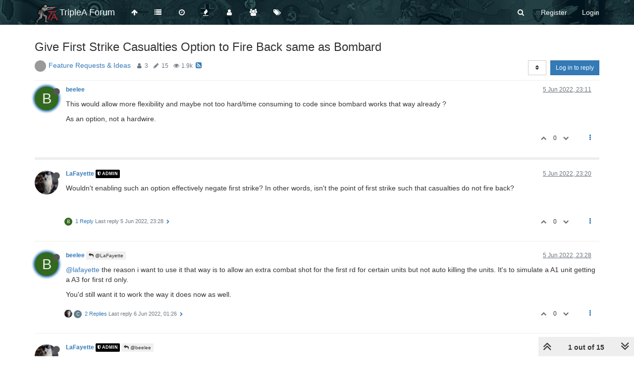

--- FILE ---
content_type: text/html; charset=utf-8
request_url: https://forums.triplea-game.org/topic/3240/give-first-strike-casualties-option-to-fire-back-same-as-bombard
body_size: 25473
content:
<!DOCTYPE html>
<html lang="en-GB" data-dir="ltr" style="direction: ltr;"  >
<head>
	<title>Give First Strike Casualties Option to Fire Back same as Bombard | TripleA Forum</title>
	<meta name="viewport" content="width&#x3D;device-width, initial-scale&#x3D;1.0" />
	<meta name="content-type" content="text/html; charset=UTF-8" />
	<meta name="apple-mobile-web-app-capable" content="yes" />
	<meta name="mobile-web-app-capable" content="yes" />
	<meta property="og:site_name" content="TripleA Forum" />
	<meta name="msapplication-badge" content="frequency=30; polling-uri=https://forums.triplea-game.org/sitemap.xml" />
	<meta name="theme-color" content="#ffffff" />
	<meta name="keywords" content="TripleA,Forum,Axis&amp;Allies,Strategy,Round-based,Multiplayer,Game,War" />
	<meta name="msapplication-square150x150logo" content="/assets/uploads/system/site-logo.png" />
	<meta name="title" content="Give First Strike Casualties Option to Fire Back same as Bombard" />
	<meta name="description" content="This would allow more flexibility and maybe not too hard/time consuming to code since bombard works that way already ? As an option, not a hardwire. " />
	<meta property="og:title" content="Give First Strike Casualties Option to Fire Back same as Bombard" />
	<meta property="og:description" content="This would allow more flexibility and maybe not too hard/time consuming to code since bombard works that way already ? As an option, not a hardwire. " />
	<meta property="og:type" content="article" />
	<meta property="article:published_time" content="2022-06-05T23:11:14.353Z" />
	<meta property="article:modified_time" content="2022-06-06T06:57:12.431Z" />
	<meta property="article:section" content="Feature Requests &amp;amp; Ideas" />
	<meta property="og:image" content="https://forums.triplea-game.org/assets/uploads/category/category-42.png" />
	<meta property="og:image:url" content="https://forums.triplea-game.org/assets/uploads/category/category-42.png" />
	<meta property="og:image" content="https://forums.triplea-game.org/assets/uploads/system/og-image.png" />
	<meta property="og:image:url" content="https://forums.triplea-game.org/assets/uploads/system/og-image.png" />
	<meta property="og:url" content="https://forums.triplea-game.org/topic/3240/give-first-strike-casualties-option-to-fire-back-same-as-bombard" />
	
	<link rel="stylesheet" type="text/css" href="/assets/client.css?v=81p39k6bhee" />
	<link rel="icon" type="image/x-icon" href="/favicon.ico?v=81p39k6bhee" />
	<link rel="manifest" href="/manifest.webmanifest" />
	<link rel="search" type="application/opensearchdescription+xml" title="TripleA Forum" href="/osd.xml" />
	<link rel="apple-touch-icon" href="/assets/uploads/system/touchicon-orig.png" />
	<link rel="icon" sizes="36x36" href="/assets/uploads/system/touchicon-36.png" />
	<link rel="icon" sizes="48x48" href="/assets/uploads/system/touchicon-48.png" />
	<link rel="icon" sizes="72x72" href="/assets/uploads/system/touchicon-72.png" />
	<link rel="icon" sizes="96x96" href="/assets/uploads/system/touchicon-96.png" />
	<link rel="icon" sizes="144x144" href="/assets/uploads/system/touchicon-144.png" />
	<link rel="icon" sizes="192x192" href="/assets/uploads/system/touchicon-192.png" />
	<link rel="prefetch" href="/assets/src/modules/composer.js?v=81p39k6bhee" />
	<link rel="prefetch" href="/assets/src/modules/composer/uploads.js?v=81p39k6bhee" />
	<link rel="prefetch" href="/assets/src/modules/composer/drafts.js?v=81p39k6bhee" />
	<link rel="prefetch" href="/assets/src/modules/composer/tags.js?v=81p39k6bhee" />
	<link rel="prefetch" href="/assets/src/modules/composer/categoryList.js?v=81p39k6bhee" />
	<link rel="prefetch" href="/assets/src/modules/composer/resize.js?v=81p39k6bhee" />
	<link rel="prefetch" href="/assets/src/modules/composer/autocomplete.js?v=81p39k6bhee" />
	<link rel="prefetch" href="/assets/templates/composer.tpl?v=81p39k6bhee" />
	<link rel="prefetch" href="/assets/language/en-GB/topic.json?v=81p39k6bhee" />
	<link rel="prefetch" href="/assets/language/en-GB/modules.json?v=81p39k6bhee" />
	<link rel="prefetch" href="/assets/language/en-GB/tags.json?v=81p39k6bhee" />
	<link rel="prefetch stylesheet" href="/plugins/nodebb-plugin-markdown/styles/railscasts.css" />
	<link rel="prefetch" href="/assets/src/modules/highlight.js?v=81p39k6bhee" />
	<link rel="prefetch" href="/assets/language/en-GB/markdown.json?v=81p39k6bhee" />
	<link rel="stylesheet" href="/plugins/nodebb-plugin-emoji/emoji/styles.css?v=81p39k6bhee" />
	<link rel="canonical" href="https://forums.triplea-game.org/topic/3240/give-first-strike-casualties-option-to-fire-back-same-as-bombard" />
	<link rel="alternate" type="application/rss+xml" href="/topic/3240.rss" />
	<link rel="up" href="https://forums.triplea-game.org/category/42/feature-requests-ideas" />
	

	<script>
		var config = JSON.parse('{"relative_path":"","upload_url":"/assets/uploads","assetBaseUrl":"/assets","siteTitle":"TripleA Forum","browserTitle":"TripleA Forum","titleLayout":"&#123;pageTitle&#125; | &#123;browserTitle&#125;","showSiteTitle":true,"minimumTitleLength":3,"maximumTitleLength":255,"minimumPostLength":8,"maximumPostLength":100000,"minimumTagsPerTopic":0,"maximumTagsPerTopic":5,"minimumTagLength":3,"maximumTagLength":15,"useOutgoingLinksPage":true,"outgoingLinksWhitelist":"triplea-game.org,github.com,githubusercontent.com","allowGuestHandles":false,"allowTopicsThumbnail":false,"usePagination":true,"disableChat":false,"disableChatMessageEditing":false,"maximumChatMessageLength":1000,"socketioTransports":["polling","websocket"],"socketioOrigins":"https://forums.triplea-game.org:*","websocketAddress":"","maxReconnectionAttempts":5,"reconnectionDelay":1500,"topicsPerPage":20,"postsPerPage":20,"maximumFileSize":4096,"theme:id":"nodebb-theme-persona","theme:src":"","defaultLang":"en-GB","userLang":"en-GB","loggedIn":false,"uid":-1,"cache-buster":"v=81p39k6bhee","requireEmailConfirmation":true,"topicPostSort":"oldest_to_newest","categoryTopicSort":"newest_to_oldest","csrf_token":false,"searchEnabled":true,"bootswatchSkin":"","enablePostHistory":true,"timeagoCutoff":365,"timeagoCodes":["af","am","ar","az-short","az","be","bg","bs","ca","cs","cy","da","de-short","de","dv","el","en-short","en","es-short","es","et","eu","fa-short","fa","fi","fr-short","fr","gl","he","hr","hu","hy","id","is","it-short","it","ja","jv","ko","ky","lt","lv","mk","nl","no","pl","pt-br-short","pt-br","pt-short","pt","ro","rs","ru","rw","si","sk","sl","sq","sr","sv","th","tr-short","tr","uk","ur","uz","vi","zh-CN","zh-TW"],"cookies":{"enabled":false,"message":"[[global:cookies.message]]","dismiss":"[[global:cookies.accept]]","link":"[[global:cookies.learn_more]]","link_url":"https:&#x2F;&#x2F;www.cookiesandyou.com"},"thumbs":{"size":700},"acpLang":"en-GB","topicSearchEnabled":false,"composer-default":{},"markdown":{"highlight":1,"highlightLinesLanguageList":[""],"theme":"railscasts.css"},"emojiCustomFirst":false,"spam-be-gone":{},"sso-google":{"style":"light"},"hideSubCategories":false,"hideCategoryLastPost":true,"enableQuickReply":false}');
		var app = {
			user: JSON.parse('{"uid":0,"username":"Guest","displayname":"Guest","userslug":"","fullname":"Guest","email":"","icon:text":"?","icon:bgColor":"#aaa","groupTitle":"","groupTitleArray":[],"status":"offline","reputation":0,"email:confirmed":false,"unreadData":{"":{},"new":{},"watched":{},"unreplied":{}},"isAdmin":false,"isGlobalMod":false,"isMod":false,"privileges":{"chat":false,"upload:post:image":false,"upload:post:file":false,"signature":false,"ban":false,"invite":false,"search:content":false,"search:users":false,"search:tags":false,"view:users":false,"view:tags":false,"view:groups":false,"local:login":false,"group:create":false,"view:users:info":false},"timeagoCode":"en","offline":true,"isEmailConfirmSent":false}')
		};
	</script>

	
	
	<style>#header-menu{background-image:url("https://raw.githubusercontent.com/FrostionAAA/ForumBanners/master/forumnavbar7.png");background-size:auto 150px;background-repeat:repeat;background-position:center;background-color:#1F3A3E}.navigation-link>i,.forum-title,#logged-in-menu>li>a>i,#search-button>i,#logged-out-menu>li>a>span,.navbar-default .navbar-nav>li>a,.navbar-header>button>i{color:white !important}.navigation-link:hover>i,:hover>.forum-title,#logged-in-menu>li:hover>a>i,form:hover>#search-button>i,#logged-out-menu>li:hover>a>span,.navbar-default .navbar-nav>li>a,.navbar-header>button:hover>i{color:lightgray !important}.navbar-default .navbar-nav>.active>a,.navbar-default .navbar-nav>.active>a:focus,.navbar-header>button:focus{background-color:black}.navbar-default .navbar-nav>.active>a:hover,.navbar-default .navbar-nav>.active>a:focus:hover,.navbar-header>button:focus:hover{background-color:dimgray}</style>
	
</head>

<body class="page-topic page-topic-3240 page-topic-give-first-strike-casualties-option-to-fire-back-same-as-bombard page-topic-category-42 page-topic-category-feature-requests-amp-ideas parent-category-42 page-status-200 skin-noskin">
	<nav id="menu" class="slideout-menu hidden">
		<div class="menu-profile">
	
</div>

<section class="menu-section" data-section="navigation">
	<h3 class="menu-section-title">Navigation</h3>
	<ul class="menu-section-list"></ul>
</section>


	</nav>
	<nav id="chats-menu" class="slideout-menu hidden">
		
	</nav>

	<main id="panel" class="slideout-panel">
		<nav class="navbar navbar-default navbar-fixed-top header" id="header-menu" component="navbar">
			<div class="container">
							<div class="navbar-header">
				<button type="button" class="navbar-toggle pull-left" id="mobile-menu">
					<span component="notifications/icon" class="notification-icon fa fa-fw fa-bell-o unread-count" data-content="0"></span>
					<i class="fa fa-lg fa-fw fa-bars"></i>
				</button>
				<button type="button" class="navbar-toggle hidden" id="mobile-chats">
					<span component="chat/icon" class="notification-icon fa fa-fw fa-comments unread-count" data-content="0"></span>
					<i class="fa fa-lg fa-comment-o"></i>
				</button>

				
				<a href="/">
					<img alt="TripleA Logo" class=" forum-logo" src="/assets/uploads/system/site-logo.png?v=81p39k6bhee" />
				</a>
				
				
				<a href="/">
					<h1 class="navbar-brand forum-title">TripleA Forum</h1>
				</a>
				

				<div component="navbar/title" class="visible-xs hidden">
					<span></span>
				</div>
			</div>

			<div id="nav-dropdown" class="hidden-xs">
				
				
				<ul id="logged-out-menu" class="nav navbar-nav navbar-right">
					
					<li>
						<a href="/register">
							<i class="fa fa-pencil fa-fw hidden-sm hidden-md hidden-lg"></i>
							<span>Register</span>
						</a>
					</li>
					
					<li>
						<a href="/login">
							<i class="fa fa-sign-in fa-fw hidden-sm hidden-md hidden-lg"></i>
							<span>Login</span>
						</a>
					</li>
				</ul>
				
				
				<ul class="nav navbar-nav navbar-right">
					<li>
						<form id="search-form" class="navbar-form navbar-right hidden-xs" role="search" method="GET">
							<button id="search-button" type="button" class="btn btn-link"><i class="fa fa-search fa-fw" title="Search"></i></button>
							<div class="hidden" id="search-fields">
								<div class="form-group">
									<input autocomplete="off" type="text" class="form-control" placeholder="Search" name="query" value="">
									<a href="#"><i class="fa fa-gears fa-fw advanced-search-link"></i></a>
								</div>
								<button type="submit" class="btn btn-default hide">Search</button>
							</div>
						</form>
						<div id="quick-search-container" class="quick-search-container hidden">
							<div class="checkbox filter-category">
								<label>
									<input type="checkbox" checked><span class="name"></span>
								</label>
							</div>
							<div class="text-center loading-indicator"><i class="fa fa-spinner fa-spin"></i></div>
							<div class="quick-search-results-container"></div>
						</div>
					</li>
					<li class="visible-xs" id="search-menu">
						<a href="/search">
							<i class="fa fa-search fa-fw"></i> Search
						</a>
					</li>
				</ul>
				

				<ul class="nav navbar-nav navbar-right hidden-xs">
					<li>
						<a href="#" id="reconnect" class="hide" title="Looks like your connection to TripleA Forum was lost, please wait while we try to reconnect.">
							<i class="fa fa-check"></i>
						</a>
					</li>
				</ul>

				<ul id="main-nav" class="nav navbar-nav">
					
					
					<li class="">
						<a class="navigation-link" href="http:&#x2F;&#x2F;triplea-game.org" title="TripleA Website" >
							
							<i class="fa fa-fw fa-arrow-up" data-content=""></i>
							

							
							<span class="visible-xs-inline">TripleA Website</span>
							
						</a>
					</li>
					
					
					
					<li class="">
						<a class="navigation-link" href="&#x2F;categories" title="Categories" >
							
							<i class="fa fa-fw fa-list" data-content=""></i>
							

							
							<span class="visible-xs-inline">Categories</span>
							
						</a>
					</li>
					
					
					
					<li class="">
						<a class="navigation-link" href="&#x2F;recent" title="Recent" >
							
							<i class="fa fa-fw fa-clock-o" data-content=""></i>
							

							
							<span class="visible-xs-inline">Recent</span>
							
						</a>
					</li>
					
					
					
					<li class="">
						<a class="navigation-link" href="&#x2F;popular" title="Popular" >
							
							<i class="fa fa-fw fa-fire" data-content=""></i>
							

							
							<span class="visible-xs-inline">Popular</span>
							
						</a>
					</li>
					
					
					
					<li class="">
						<a class="navigation-link" href="&#x2F;users" title="Users" >
							
							<i class="fa fa-fw fa-user" data-content=""></i>
							

							
							<span class="visible-xs-inline">Users</span>
							
						</a>
					</li>
					
					
					
					<li class="">
						<a class="navigation-link" href="&#x2F;groups" title="Groups" >
							
							<i class="fa fa-fw fa-group" data-content=""></i>
							

							
							<span class="visible-xs-inline">Groups</span>
							
						</a>
					</li>
					
					
					
					<li class="">
						<a class="navigation-link" href="&#x2F;tags" title="Tags" >
							
							<i class="fa fa-fw fa-tags" data-content=""></i>
							

							
							<span class="visible-xs-inline">Tags</span>
							
						</a>
					</li>
					
					
				</ul>

				
			</div>

			</div>
		</nav>
		<div class="container" id="content">
		<noscript>
    <div class="alert alert-danger">
        <p>
            Your browser does not seem to support JavaScript. As a result, your viewing experience will be diminished, and you have been placed in <strong>read-only mode</strong>.
        </p>
        <p>
            Please download a browser that supports JavaScript, or enable it if it's disabled (i.e. NoScript).
        </p>
    </div>
</noscript>
		
<div data-widget-area="header">
	
</div>
<div class="row">
	<div class="topic col-lg-12">
		<div class="topic-header">
			<h1 component="post/header" class="" itemprop="name">
				<span class="topic-title" component="topic/title">
					<span component="topic/labels">
						<i component="topic/pinned" class="fa fa-thumb-tack hidden" title="Pinned"></i>
						<i component="topic/locked" class="fa fa-lock hidden" title="Locked"></i>
						<i class="fa fa-arrow-circle-right hidden" title="Moved"></i>
						
					</span>
					Give First Strike Casualties Option to Fire Back same as Bombard
				</span>
			</h1>

			<div class="topic-info clearfix">
				<div class="category-item inline-block">
					
					<div role="presentation" class="icon pull-left" style="background-color: #999999;; color: #1F041F;">
						<i class="fa fa-fw hidden"></i>
					</div>
					
					<a href="/category/42/feature-requests-ideas">Feature Requests &amp; Ideas</a>

				</div>

				<div class="tags tag-list inline-block hidden-xs">
					
				</div>
				<div class="inline-block hidden-xs">
					<div class="stats text-muted">
	<i class="fa fa-fw fa-user" title="Posters"></i>
	<span title="3" class="human-readable-number">3</span>
</div>
<div class="stats text-muted">
	<i class="fa fa-fw fa-pencil" title="Posts"></i>
	<span component="topic/post-count" title="15" class="human-readable-number">15</span>
</div>
<div class="stats text-muted">
	<i class="fa fa-fw fa-eye" title="Views"></i>
	<span class="human-readable-number" title="1874">1874</span>
</div>
				</div>
				
				<a class="hidden-xs" target="_blank" href="/topic/3240.rss"><i class="fa fa-rss-square"></i></a>
				
				<div component="topic/browsing-users" class="inline-block hidden-xs">
	
</div>

				<div class="topic-main-buttons pull-right inline-block">
	<span class="loading-indicator btn pull-left hidden" done="0">
		<span class="hidden-xs">Loading More Posts</span> <i class="fa fa-refresh fa-spin"></i>
	</span>

	

	

	<div title="Sort by" class="btn-group bottom-sheet hidden-xs" component="thread/sort">
	<button class="btn btn-sm btn-default dropdown-toggle" data-toggle="dropdown" type="button">
	<span><i class="fa fa-fw fa-sort"></i></span></button>
	<ul class="dropdown-menu dropdown-menu-right">
		<li><a href="#" class="oldest_to_newest" data-sort="oldest_to_newest"><i class="fa fa-fw"></i> Oldest to Newest</a></li>
		<li><a href="#" class="newest_to_oldest" data-sort="newest_to_oldest"><i class="fa fa-fw"></i> Newest to Oldest</a></li>
		<li><a href="#" class="most_votes" data-sort="most_votes"><i class="fa fa-fw"></i> Most Votes</a></li>
	</ul>
</div>


	<div class="inline-block">
	
	</div>
	<div component="topic/reply/container" class="btn-group action-bar bottom-sheet hidden">
	<a href="/compose?tid=3240&title=Give First Strike Casualties Option to Fire Back same as Bombard" class="btn btn-sm btn-primary" component="topic/reply" data-ajaxify="false" role="button"><i class="fa fa-reply visible-xs-inline"></i><span class="visible-sm-inline visible-md-inline visible-lg-inline"> Reply</span></a>
	<button type="button" class="btn btn-sm btn-primary dropdown-toggle" data-toggle="dropdown">
		<span class="caret"></span>
	</button>
	<ul class="dropdown-menu pull-right" role="menu">
		<li><a href="#" component="topic/reply-as-topic">Reply as topic</a></li>
	</ul>
</div>




<a component="topic/reply/guest" href="/login" class="btn btn-sm btn-primary">Log in to reply</a>


</div>

			</div>
		</div>
		

		<div component="topic/deleted/message" class="alert alert-warning hidden clearfix">
    <span class="pull-left">This topic has been deleted. Only users with topic management privileges can see it.</span>
    <span class="pull-right">
        
    </span>
</div>

		<ul component="topic" class="posts" data-tid="3240" data-cid="42">
			
				<li component="post" class="  topic-owner-post" data-index="0" data-pid="55176" data-uid="11" data-timestamp="1654470674353" data-username="beelee" data-userslug="beelee" itemscope itemtype="http://schema.org/Comment">
					<a component="post/anchor" data-index="0" id="0"></a>

					<meta itemprop="datePublished" content="2022-06-05T23:11:14.353Z">
					<meta itemprop="dateModified" content="">

					<div class="clearfix post-header">
	<div class="icon pull-left">
		<a href="/user/beelee">
			<span class="avatar  avatar-sm2x avatar-rounded" alt="beelee" title="beelee" data-uid="11" loading="lazy" component="user/picture" style="background-color: #33691e;">B</span>
			<i component="user/status" class="fa fa-circle status offline" title="Offline"></i>
		</a>
	</div>

	<small class="pull-left">
		<strong>
			<a href="/user/beelee" itemprop="author" data-username="beelee" data-uid="11">beelee</a>
		</strong>

		

		

		<span class="visible-xs-inline-block visible-sm-inline-block visible-md-inline-block visible-lg-inline-block">
			

			<span>
				
			</span>
		</span>

	</small>
	<small class="pull-right">
		<span class="bookmarked"><i class="fa fa-bookmark-o"></i></span>
	</small>
	<small class="pull-right">
		<i component="post/edit-indicator" class="fa fa-pencil-square edit-icon hidden"></i>

		<small data-editor="" component="post/editor" class="hidden">last edited by  <span class="timeago" title=""></span></small>

		<span class="visible-xs-inline-block visible-sm-inline-block visible-md-inline-block visible-lg-inline-block">
			<a class="permalink" href="/post/55176"><span class="timeago" title="2022-06-05T23:11:14.353Z"></span></a>
		</span>
	</small>
</div>

<br />

<div class="content" component="post/content" itemprop="text">
	<p dir="auto">This would allow more flexibility and maybe not too hard/time consuming to code since bombard works that way already ?</p>
<p dir="auto">As an option, not a hardwire.</p>

</div>

<div class="post-footer">
	

	<div class="clearfix">
	
	<a component="post/reply-count" data-target-component="post/replies/container" href="#" class="threaded-replies no-select pull-left hidden">
		<span component="post/reply-count/avatars" class="avatars ">
			
		</span>

		<span class="replies-count" component="post/reply-count/text" data-replies="0">1 Reply</span>
		<span class="replies-last hidden-xs">Last reply <span class="timeago" title=""></span></span>

		<i class="fa fa-fw fa-chevron-right" component="post/replies/open"></i>
		<i class="fa fa-fw fa-chevron-down hidden" component="post/replies/close"></i>
		<i class="fa fa-fw fa-spin fa-spinner hidden" component="post/replies/loading"></i>
	</a>
	

	<small class="pull-right">
		<span class="post-tools">
			<a component="post/reply" href="#" class="no-select hidden">Reply</a>
			<a component="post/quote" href="#" class="no-select hidden">Quote</a>
		</span>

		
		<span class="votes">
			<a component="post/upvote" href="#" class="">
				<i class="fa fa-chevron-up"></i>
			</a>

			<span component="post/vote-count" data-votes="0">0</span>

			
			<a component="post/downvote" href="#" class="">
				<i class="fa fa-chevron-down"></i>
			</a>
			
		</span>
		

		<span component="post/tools" class="dropdown moderator-tools bottom-sheet ">
	<a href="#" data-toggle="dropdown" data-ajaxify="false"><i class="fa fa-fw fa-ellipsis-v"></i></a>
	<ul class="dropdown-menu dropdown-menu-right" role="menu"></ul>
</span>

	</small>
	</div>
	<div component="post/replies/container"></div>
</div>
				</li>
			
				<li component="post" class="  " data-index="1" data-pid="55177" data-uid="7" data-timestamp="1654471248683" data-username="LaFayette" data-userslug="lafayette" itemscope itemtype="http://schema.org/Comment">
					<a component="post/anchor" data-index="1" id="1"></a>

					<meta itemprop="datePublished" content="2022-06-05T23:20:48.683Z">
					<meta itemprop="dateModified" content="">

					<div class="clearfix post-header">
	<div class="icon pull-left">
		<a href="/user/lafayette">
			<img class="avatar  avatar-sm2x avatar-rounded" alt="LaFayette" title="LaFayette" data-uid="7" loading="lazy" component="user/picture" src="/assets/uploads/profile/7-profileavatar.png" style="" />
			<i component="user/status" class="fa fa-circle status offline" title="Offline"></i>
		</a>
	</div>

	<small class="pull-left">
		<strong>
			<a href="/user/lafayette" itemprop="author" data-username="LaFayette" data-uid="7">LaFayette</a>
		</strong>

		

<a href="/groups/administrators"><small class="label group-label inline-block" style="color:#ffffff;background-color: #000000;"><i class="fa fa-shield"></i> Admin</small></a>



		

		<span class="visible-xs-inline-block visible-sm-inline-block visible-md-inline-block visible-lg-inline-block">
			

			<span>
				
			</span>
		</span>

	</small>
	<small class="pull-right">
		<span class="bookmarked"><i class="fa fa-bookmark-o"></i></span>
	</small>
	<small class="pull-right">
		<i component="post/edit-indicator" class="fa fa-pencil-square edit-icon hidden"></i>

		<small data-editor="" component="post/editor" class="hidden">last edited by  <span class="timeago" title=""></span></small>

		<span class="visible-xs-inline-block visible-sm-inline-block visible-md-inline-block visible-lg-inline-block">
			<a class="permalink" href="/post/55177"><span class="timeago" title="2022-06-05T23:20:48.683Z"></span></a>
		</span>
	</small>
</div>

<br />

<div class="content" component="post/content" itemprop="text">
	<p dir="auto">Wouldn't enabling such an option effectively negate first strike? In other words, isn't the point of first strike such that casualties do not fire back?</p>

</div>

<div class="post-footer">
	

	<div class="clearfix">
	
	<a component="post/reply-count" data-target-component="post/replies/container" href="#" class="threaded-replies no-select pull-left ">
		<span component="post/reply-count/avatars" class="avatars ">
			
			<span class="avatar  avatar-xs avatar-rounded" alt="beelee" title="beelee" data-uid="11" loading="lazy" component="avatar/icon" style="background-color: #33691e;">B</span>
			
		</span>

		<span class="replies-count" component="post/reply-count/text" data-replies="1">1 Reply</span>
		<span class="replies-last hidden-xs">Last reply <span class="timeago" title="2022-06-05T23:28:03.308Z"></span></span>

		<i class="fa fa-fw fa-chevron-right" component="post/replies/open"></i>
		<i class="fa fa-fw fa-chevron-down hidden" component="post/replies/close"></i>
		<i class="fa fa-fw fa-spin fa-spinner hidden" component="post/replies/loading"></i>
	</a>
	

	<small class="pull-right">
		<span class="post-tools">
			<a component="post/reply" href="#" class="no-select hidden">Reply</a>
			<a component="post/quote" href="#" class="no-select hidden">Quote</a>
		</span>

		
		<span class="votes">
			<a component="post/upvote" href="#" class="">
				<i class="fa fa-chevron-up"></i>
			</a>

			<span component="post/vote-count" data-votes="0">0</span>

			
			<a component="post/downvote" href="#" class="">
				<i class="fa fa-chevron-down"></i>
			</a>
			
		</span>
		

		<span component="post/tools" class="dropdown moderator-tools bottom-sheet ">
	<a href="#" data-toggle="dropdown" data-ajaxify="false"><i class="fa fa-fw fa-ellipsis-v"></i></a>
	<ul class="dropdown-menu dropdown-menu-right" role="menu"></ul>
</span>

	</small>
	</div>
	<div component="post/replies/container"></div>
</div>
				</li>
			
				<li component="post" class="  topic-owner-post" data-index="2" data-pid="55178" data-uid="11" data-timestamp="1654471683308" data-username="beelee" data-userslug="beelee" itemscope itemtype="http://schema.org/Comment">
					<a component="post/anchor" data-index="2" id="2"></a>

					<meta itemprop="datePublished" content="2022-06-05T23:28:03.308Z">
					<meta itemprop="dateModified" content="">

					<div class="clearfix post-header">
	<div class="icon pull-left">
		<a href="/user/beelee">
			<span class="avatar  avatar-sm2x avatar-rounded" alt="beelee" title="beelee" data-uid="11" loading="lazy" component="user/picture" style="background-color: #33691e;">B</span>
			<i component="user/status" class="fa fa-circle status offline" title="Offline"></i>
		</a>
	</div>

	<small class="pull-left">
		<strong>
			<a href="/user/beelee" itemprop="author" data-username="beelee" data-uid="11">beelee</a>
		</strong>

		

		

		<span class="visible-xs-inline-block visible-sm-inline-block visible-md-inline-block visible-lg-inline-block">
			
			<a component="post/parent" class="btn btn-xs btn-default hidden-xs" data-topid="55177" href="/post/55177"><i class="fa fa-reply"></i> @LaFayette</a>
			

			<span>
				
			</span>
		</span>

	</small>
	<small class="pull-right">
		<span class="bookmarked"><i class="fa fa-bookmark-o"></i></span>
	</small>
	<small class="pull-right">
		<i component="post/edit-indicator" class="fa fa-pencil-square edit-icon hidden"></i>

		<small data-editor="" component="post/editor" class="hidden">last edited by  <span class="timeago" title=""></span></small>

		<span class="visible-xs-inline-block visible-sm-inline-block visible-md-inline-block visible-lg-inline-block">
			<a class="permalink" href="/post/55178"><span class="timeago" title="2022-06-05T23:28:03.308Z"></span></a>
		</span>
	</small>
</div>

<br />

<div class="content" component="post/content" itemprop="text">
	<p dir="auto"><a class="plugin-mentions-user plugin-mentions-a" href="https://forums.triplea-game.org/uid/7">@lafayette</a> the reason i want to use it that way is to allow an extra combat shot for the first rd for certain units but not auto killing the units. It's to simulate a A1 unit getting a A3 for first rd only.</p>
<p dir="auto">You'd still want it to work the way it does now as well.</p>

</div>

<div class="post-footer">
	

	<div class="clearfix">
	
	<a component="post/reply-count" data-target-component="post/replies/container" href="#" class="threaded-replies no-select pull-left ">
		<span component="post/reply-count/avatars" class="avatars ">
			
			<img class="avatar  avatar-xs avatar-rounded" alt="LaFayette" title="LaFayette" data-uid="7" loading="lazy" component="avatar/picture" src="/assets/uploads/profile/7-profileavatar.png" style="" />
			
			<span class="avatar  avatar-xs avatar-rounded" alt="Cernel" title="Cernel" data-uid="29" loading="lazy" component="avatar/icon" style="background-color: #607d8b;">C</span>
			
		</span>

		<span class="replies-count" component="post/reply-count/text" data-replies="2">2 Replies</span>
		<span class="replies-last hidden-xs">Last reply <span class="timeago" title="2022-06-06T01:26:53.856Z"></span></span>

		<i class="fa fa-fw fa-chevron-right" component="post/replies/open"></i>
		<i class="fa fa-fw fa-chevron-down hidden" component="post/replies/close"></i>
		<i class="fa fa-fw fa-spin fa-spinner hidden" component="post/replies/loading"></i>
	</a>
	

	<small class="pull-right">
		<span class="post-tools">
			<a component="post/reply" href="#" class="no-select hidden">Reply</a>
			<a component="post/quote" href="#" class="no-select hidden">Quote</a>
		</span>

		
		<span class="votes">
			<a component="post/upvote" href="#" class="">
				<i class="fa fa-chevron-up"></i>
			</a>

			<span component="post/vote-count" data-votes="0">0</span>

			
			<a component="post/downvote" href="#" class="">
				<i class="fa fa-chevron-down"></i>
			</a>
			
		</span>
		

		<span component="post/tools" class="dropdown moderator-tools bottom-sheet ">
	<a href="#" data-toggle="dropdown" data-ajaxify="false"><i class="fa fa-fw fa-ellipsis-v"></i></a>
	<ul class="dropdown-menu dropdown-menu-right" role="menu"></ul>
</span>

	</small>
	</div>
	<div component="post/replies/container"></div>
</div>
				</li>
			
				<li component="post" class="  " data-index="3" data-pid="55180" data-uid="7" data-timestamp="1654477246837" data-username="LaFayette" data-userslug="lafayette" itemscope itemtype="http://schema.org/Comment">
					<a component="post/anchor" data-index="3" id="3"></a>

					<meta itemprop="datePublished" content="2022-06-06T01:00:46.837Z">
					<meta itemprop="dateModified" content="">

					<div class="clearfix post-header">
	<div class="icon pull-left">
		<a href="/user/lafayette">
			<img class="avatar  avatar-sm2x avatar-rounded" alt="LaFayette" title="LaFayette" data-uid="7" loading="lazy" component="user/picture" src="/assets/uploads/profile/7-profileavatar.png" style="" />
			<i component="user/status" class="fa fa-circle status offline" title="Offline"></i>
		</a>
	</div>

	<small class="pull-left">
		<strong>
			<a href="/user/lafayette" itemprop="author" data-username="LaFayette" data-uid="7">LaFayette</a>
		</strong>

		

<a href="/groups/administrators"><small class="label group-label inline-block" style="color:#ffffff;background-color: #000000;"><i class="fa fa-shield"></i> Admin</small></a>



		

		<span class="visible-xs-inline-block visible-sm-inline-block visible-md-inline-block visible-lg-inline-block">
			
			<a component="post/parent" class="btn btn-xs btn-default hidden-xs" data-topid="55178" href="/post/55178"><i class="fa fa-reply"></i> @beelee</a>
			

			<span>
				
			</span>
		</span>

	</small>
	<small class="pull-right">
		<span class="bookmarked"><i class="fa fa-bookmark-o"></i></span>
	</small>
	<small class="pull-right">
		<i component="post/edit-indicator" class="fa fa-pencil-square edit-icon hidden"></i>

		<small data-editor="" component="post/editor" class="hidden">last edited by  <span class="timeago" title=""></span></small>

		<span class="visible-xs-inline-block visible-sm-inline-block visible-md-inline-block visible-lg-inline-block">
			<a class="permalink" href="/post/55180"><span class="timeago" title="2022-06-06T01:00:46.837Z"></span></a>
		</span>
	</small>
</div>

<br />

<div class="content" component="post/content" itemprop="text">
	<p dir="auto"><a class="plugin-mentions-user plugin-mentions-a" href="https://forums.triplea-game.org/uid/11">@beelee</a> I think I am missing how exactly this is intended to work. For bombard, it is less the casualties "get to fire back", it is that they are not immediately removed after being placed into the casualty pool. Would the "first strike casualties that fire back" fire as part of the main defensive roll, or would they roll before other attackers?</p>
<blockquote>
<p dir="auto">It's to simulate a A1 unit getting a A3 for first rd only.</p>
</blockquote>
<p dir="auto">Would you mind clarifying what is meant by 'A1' and 'A3'?</p>

</div>

<div class="post-footer">
	

	<div class="clearfix">
	
	<a component="post/reply-count" data-target-component="post/replies/container" href="#" class="threaded-replies no-select pull-left ">
		<span component="post/reply-count/avatars" class="avatars ">
			
			<span class="avatar  avatar-xs avatar-rounded" alt="beelee" title="beelee" data-uid="11" loading="lazy" component="avatar/icon" style="background-color: #33691e;">B</span>
			
		</span>

		<span class="replies-count" component="post/reply-count/text" data-replies="1">1 Reply</span>
		<span class="replies-last hidden-xs">Last reply <span class="timeago" title="2022-06-06T02:08:12.046Z"></span></span>

		<i class="fa fa-fw fa-chevron-right" component="post/replies/open"></i>
		<i class="fa fa-fw fa-chevron-down hidden" component="post/replies/close"></i>
		<i class="fa fa-fw fa-spin fa-spinner hidden" component="post/replies/loading"></i>
	</a>
	

	<small class="pull-right">
		<span class="post-tools">
			<a component="post/reply" href="#" class="no-select hidden">Reply</a>
			<a component="post/quote" href="#" class="no-select hidden">Quote</a>
		</span>

		
		<span class="votes">
			<a component="post/upvote" href="#" class="">
				<i class="fa fa-chevron-up"></i>
			</a>

			<span component="post/vote-count" data-votes="0">0</span>

			
			<a component="post/downvote" href="#" class="">
				<i class="fa fa-chevron-down"></i>
			</a>
			
		</span>
		

		<span component="post/tools" class="dropdown moderator-tools bottom-sheet ">
	<a href="#" data-toggle="dropdown" data-ajaxify="false"><i class="fa fa-fw fa-ellipsis-v"></i></a>
	<ul class="dropdown-menu dropdown-menu-right" role="menu"></ul>
</span>

	</small>
	</div>
	<div component="post/replies/container"></div>
</div>
				</li>
			
				<li component="post" class="  " data-index="4" data-pid="55181" data-uid="29" data-timestamp="1654478813856" data-username="Cernel" data-userslug="cernel" itemscope itemtype="http://schema.org/Comment">
					<a component="post/anchor" data-index="4" id="4"></a>

					<meta itemprop="datePublished" content="2022-06-06T01:26:53.856Z">
					<meta itemprop="dateModified" content="">

					<div class="clearfix post-header">
	<div class="icon pull-left">
		<a href="/user/cernel">
			<span class="avatar  avatar-sm2x avatar-rounded" alt="Cernel" title="Cernel" data-uid="29" loading="lazy" component="user/picture" style="background-color: #607d8b;">C</span>
			<i component="user/status" class="fa fa-circle status offline" title="Offline"></i>
		</a>
	</div>

	<small class="pull-left">
		<strong>
			<a href="/user/cernel" itemprop="author" data-username="Cernel" data-uid="29">Cernel</a>
		</strong>

		

<a href="/groups/moderators"><small class="label group-label inline-block" style="color:#ffffff;background-color: #000000;">Moderators</small></a>



		

		<span class="visible-xs-inline-block visible-sm-inline-block visible-md-inline-block visible-lg-inline-block">
			
			<a component="post/parent" class="btn btn-xs btn-default hidden-xs" data-topid="55178" href="/post/55178"><i class="fa fa-reply"></i> @beelee</a>
			

			<span>
				
			</span>
		</span>

	</small>
	<small class="pull-right">
		<span class="bookmarked"><i class="fa fa-bookmark-o"></i></span>
	</small>
	<small class="pull-right">
		<i component="post/edit-indicator" class="fa fa-pencil-square edit-icon hidden"></i>

		<small data-editor="" component="post/editor" class="hidden">last edited by  <span class="timeago" title=""></span></small>

		<span class="visible-xs-inline-block visible-sm-inline-block visible-md-inline-block visible-lg-inline-block">
			<a class="permalink" href="/post/55181"><span class="timeago" title="2022-06-06T01:26:53.856Z"></span></a>
		</span>
	</small>
</div>

<br />

<div class="content" component="post/content" itemprop="text">
	<p dir="auto"><a class="plugin-mentions-user plugin-mentions-a" href="https://forums.triplea-game.org/uid/11">@beelee</a> said in <a href="/post/55178">Give First Strike Casualties Option to Fire Back same as Bombard</a>:</p>
<blockquote>
<p dir="auto"><a class="plugin-mentions-user plugin-mentions-a" href="https://forums.triplea-game.org/uid/7">@lafayette</a> the reason i want to use it that way is to allow an extra combat shot for the first rd for certain units but not auto killing the units.</p>
</blockquote>
<p dir="auto">First strike is not "double strike": the units having it won't attack normally, so you don't get any "extra shot": you anticipate your fire.</p>
<p dir="auto">It's unclear to me what you want to achieve with this option.</p>

</div>

<div class="post-footer">
	

	<div class="clearfix">
	
	<a component="post/reply-count" data-target-component="post/replies/container" href="#" class="threaded-replies no-select pull-left hidden">
		<span component="post/reply-count/avatars" class="avatars ">
			
		</span>

		<span class="replies-count" component="post/reply-count/text" data-replies="0">1 Reply</span>
		<span class="replies-last hidden-xs">Last reply <span class="timeago" title=""></span></span>

		<i class="fa fa-fw fa-chevron-right" component="post/replies/open"></i>
		<i class="fa fa-fw fa-chevron-down hidden" component="post/replies/close"></i>
		<i class="fa fa-fw fa-spin fa-spinner hidden" component="post/replies/loading"></i>
	</a>
	

	<small class="pull-right">
		<span class="post-tools">
			<a component="post/reply" href="#" class="no-select hidden">Reply</a>
			<a component="post/quote" href="#" class="no-select hidden">Quote</a>
		</span>

		
		<span class="votes">
			<a component="post/upvote" href="#" class="">
				<i class="fa fa-chevron-up"></i>
			</a>

			<span component="post/vote-count" data-votes="0">0</span>

			
			<a component="post/downvote" href="#" class="">
				<i class="fa fa-chevron-down"></i>
			</a>
			
		</span>
		

		<span component="post/tools" class="dropdown moderator-tools bottom-sheet ">
	<a href="#" data-toggle="dropdown" data-ajaxify="false"><i class="fa fa-fw fa-ellipsis-v"></i></a>
	<ul class="dropdown-menu dropdown-menu-right" role="menu"></ul>
</span>

	</small>
	</div>
	<div component="post/replies/container"></div>
</div>
				</li>
			
				<li component="post" class="  topic-owner-post" data-index="5" data-pid="55182" data-uid="11" data-timestamp="1654481292046" data-username="beelee" data-userslug="beelee" itemscope itemtype="http://schema.org/Comment">
					<a component="post/anchor" data-index="5" id="5"></a>

					<meta itemprop="datePublished" content="2022-06-06T02:08:12.046Z">
					<meta itemprop="dateModified" content="2022-06-06T02:22:09.386Z">

					<div class="clearfix post-header">
	<div class="icon pull-left">
		<a href="/user/beelee">
			<span class="avatar  avatar-sm2x avatar-rounded" alt="beelee" title="beelee" data-uid="11" loading="lazy" component="user/picture" style="background-color: #33691e;">B</span>
			<i component="user/status" class="fa fa-circle status offline" title="Offline"></i>
		</a>
	</div>

	<small class="pull-left">
		<strong>
			<a href="/user/beelee" itemprop="author" data-username="beelee" data-uid="11">beelee</a>
		</strong>

		

		

		<span class="visible-xs-inline-block visible-sm-inline-block visible-md-inline-block visible-lg-inline-block">
			
			<a component="post/parent" class="btn btn-xs btn-default hidden-xs" data-topid="55180" href="/post/55180"><i class="fa fa-reply"></i> @LaFayette</a>
			

			<span>
				
			</span>
		</span>

	</small>
	<small class="pull-right">
		<span class="bookmarked"><i class="fa fa-bookmark-o"></i></span>
	</small>
	<small class="pull-right">
		<i component="post/edit-indicator" class="fa fa-pencil-square edit-icon "></i>

		<small data-editor="beelee" component="post/editor" class="hidden">last edited by beelee <span class="timeago" title="2022-06-06T02:22:09.386Z"></span></small>

		<span class="visible-xs-inline-block visible-sm-inline-block visible-md-inline-block visible-lg-inline-block">
			<a class="permalink" href="/post/55182"><span class="timeago" title="2022-06-06T02:08:12.046Z"></span></a>
		</span>
	</small>
</div>

<br />

<div class="content" component="post/content" itemprop="text">
	<p dir="auto"><a class="plugin-mentions-user plugin-mentions-a" href="https://forums.triplea-game.org/uid/7">@lafayette</a> said in <a href="/post/55180">Give First Strike Casualties Option to Fire Back same as Bombard</a>:</p>
<blockquote>
<p dir="auto">Would you mind clarifying what is meant by 'A1' and 'A3'?</p>
</blockquote>
<p dir="auto">Yea so A1 means Attack at 1 and A3 Attack at 3. What i want to do is have a unit that attacks at 1 be able to attack at 3 for the 1st rd of combat only. Right now i have given the A1 unit a "First Strike" shot at A2 to go along with there normal A1 in regular combat.</p>
<p dir="auto">The First Strike auto kills it's hits so they can't fire back. I want them to be able to fire back.</p>
<p dir="auto"><a class="plugin-mentions-user plugin-mentions-a" href="https://forums.triplea-game.org/uid/29">@Cernel</a>  The First Strike fires and then the same unit(s) will fire again in normal combat. This is the "AA code" . Here is an example. <a href="/assets/uploads/files/1654480395887-first-strike-example.tsvg">First Strike Example.tsvg</a></p>
<p dir="auto">The "Wolfpack" unit gives a First Strike that hits at 1 to each of the U-boats. The U-boats then attack again at there regular A2.<br />
<img src="/assets/uploads/files/1654480792457-screenshot-from-2022-06-05-20-46-30.png" alt="Screenshot from 2022-06-05 20-46-30.png" class="img-responsive img-markdown" /></p>
<p dir="auto">Here's an example with Para Units who are not "isSub" units. <a href="/assets/uploads/files/1654480918763-first-strike-para-example.tsvg">First Strike Para Example.tsvg</a><br />
<img src="/assets/uploads/files/1654480968338-screenshot-from-2022-06-05-20-57-37.png" alt="Screenshot from 2022-06-05 20-57-37.png" class="img-responsive img-markdown" /></p>
<p dir="auto">So basically want to have units increase or even decrease there first rd or other rds as well, combat values on attack or defense. But primarily the first rd for what i'm doing. It kinda works as is, just the auto kill a little too powerful for what i want. I'll probably drop to a First strike of A1 instead of A2 to get to A3 for a A1 Unit at this point for a better compromise.</p>
<p dir="auto">Edit<br />
<em>Would the "first strike casualties that fire back" fire as part of the main defensive roll,</em></p>
<p dir="auto">Yes as part of the main defensive roll</p>

</div>

<div class="post-footer">
	

	<div class="clearfix">
	
	<a component="post/reply-count" data-target-component="post/replies/container" href="#" class="threaded-replies no-select pull-left ">
		<span component="post/reply-count/avatars" class="avatars ">
			
			<span class="avatar  avatar-xs avatar-rounded" alt="Cernel" title="Cernel" data-uid="29" loading="lazy" component="avatar/icon" style="background-color: #607d8b;">C</span>
			
		</span>

		<span class="replies-count" component="post/reply-count/text" data-replies="1">1 Reply</span>
		<span class="replies-last hidden-xs">Last reply <span class="timeago" title="2022-06-06T02:28:26.291Z"></span></span>

		<i class="fa fa-fw fa-chevron-right" component="post/replies/open"></i>
		<i class="fa fa-fw fa-chevron-down hidden" component="post/replies/close"></i>
		<i class="fa fa-fw fa-spin fa-spinner hidden" component="post/replies/loading"></i>
	</a>
	

	<small class="pull-right">
		<span class="post-tools">
			<a component="post/reply" href="#" class="no-select hidden">Reply</a>
			<a component="post/quote" href="#" class="no-select hidden">Quote</a>
		</span>

		
		<span class="votes">
			<a component="post/upvote" href="#" class="">
				<i class="fa fa-chevron-up"></i>
			</a>

			<span component="post/vote-count" data-votes="0">0</span>

			
			<a component="post/downvote" href="#" class="">
				<i class="fa fa-chevron-down"></i>
			</a>
			
		</span>
		

		<span component="post/tools" class="dropdown moderator-tools bottom-sheet ">
	<a href="#" data-toggle="dropdown" data-ajaxify="false"><i class="fa fa-fw fa-ellipsis-v"></i></a>
	<ul class="dropdown-menu dropdown-menu-right" role="menu"></ul>
</span>

	</small>
	</div>
	<div component="post/replies/container"></div>
</div>
				</li>
			
				<li component="post" class="  " data-index="6" data-pid="55183" data-uid="29" data-timestamp="1654482506291" data-username="Cernel" data-userslug="cernel" itemscope itemtype="http://schema.org/Comment">
					<a component="post/anchor" data-index="6" id="6"></a>

					<meta itemprop="datePublished" content="2022-06-06T02:28:26.291Z">
					<meta itemprop="dateModified" content="">

					<div class="clearfix post-header">
	<div class="icon pull-left">
		<a href="/user/cernel">
			<span class="avatar  avatar-sm2x avatar-rounded" alt="Cernel" title="Cernel" data-uid="29" loading="lazy" component="user/picture" style="background-color: #607d8b;">C</span>
			<i component="user/status" class="fa fa-circle status offline" title="Offline"></i>
		</a>
	</div>

	<small class="pull-left">
		<strong>
			<a href="/user/cernel" itemprop="author" data-username="Cernel" data-uid="29">Cernel</a>
		</strong>

		

<a href="/groups/moderators"><small class="label group-label inline-block" style="color:#ffffff;background-color: #000000;">Moderators</small></a>



		

		<span class="visible-xs-inline-block visible-sm-inline-block visible-md-inline-block visible-lg-inline-block">
			
			<a component="post/parent" class="btn btn-xs btn-default hidden-xs" data-topid="55182" href="/post/55182"><i class="fa fa-reply"></i> @beelee</a>
			

			<span>
				
			</span>
		</span>

	</small>
	<small class="pull-right">
		<span class="bookmarked"><i class="fa fa-bookmark-o"></i></span>
	</small>
	<small class="pull-right">
		<i component="post/edit-indicator" class="fa fa-pencil-square edit-icon hidden"></i>

		<small data-editor="" component="post/editor" class="hidden">last edited by  <span class="timeago" title=""></span></small>

		<span class="visible-xs-inline-block visible-sm-inline-block visible-md-inline-block visible-lg-inline-block">
			<a class="permalink" href="/post/55183"><span class="timeago" title="2022-06-06T02:28:26.291Z"></span></a>
		</span>
	</small>
</div>

<br />

<div class="content" component="post/content" itemprop="text">
	<p dir="auto"><a class="plugin-mentions-user plugin-mentions-a" href="https://forums.triplea-game.org/uid/11">@beelee</a> said in <a href="/post/55182">Give First Strike Casualties Option to Fire Back same as Bombard</a>:</p>
<blockquote>
<p dir="auto"><a class="plugin-mentions-user plugin-mentions-a" href="https://forums.triplea-game.org/uid/29">@Cernel</a>  The First Strike fires and then the same unit(s) will fire again in normal combat. This is the "AA code" . Here is an example. <a href="/assets/uploads/files/1654480395887-first-strike-example.tsvg">First Strike Example.tsvg</a></p>
</blockquote>
<p dir="auto">Are you talking about the <code>isFirstStrike</code> or the <code>isAAforCombatOnly</code> "unitAttachment" option? I suspect you are not actually talking about first strike, now.</p>
<p dir="auto">Anyway, the units in your save-game have both. Why not just avoiding giving the <code>isFirstStrike</code> option to them? I don't understand what I'm missing if anything.</p>

</div>

<div class="post-footer">
	

	<div class="clearfix">
	
	<a component="post/reply-count" data-target-component="post/replies/container" href="#" class="threaded-replies no-select pull-left ">
		<span component="post/reply-count/avatars" class="avatars ">
			
			<span class="avatar  avatar-xs avatar-rounded" alt="beelee" title="beelee" data-uid="11" loading="lazy" component="avatar/icon" style="background-color: #33691e;">B</span>
			
		</span>

		<span class="replies-count" component="post/reply-count/text" data-replies="1">1 Reply</span>
		<span class="replies-last hidden-xs">Last reply <span class="timeago" title="2022-06-06T02:39:02.388Z"></span></span>

		<i class="fa fa-fw fa-chevron-right" component="post/replies/open"></i>
		<i class="fa fa-fw fa-chevron-down hidden" component="post/replies/close"></i>
		<i class="fa fa-fw fa-spin fa-spinner hidden" component="post/replies/loading"></i>
	</a>
	

	<small class="pull-right">
		<span class="post-tools">
			<a component="post/reply" href="#" class="no-select hidden">Reply</a>
			<a component="post/quote" href="#" class="no-select hidden">Quote</a>
		</span>

		
		<span class="votes">
			<a component="post/upvote" href="#" class="">
				<i class="fa fa-chevron-up"></i>
			</a>

			<span component="post/vote-count" data-votes="1">1</span>

			
			<a component="post/downvote" href="#" class="">
				<i class="fa fa-chevron-down"></i>
			</a>
			
		</span>
		

		<span component="post/tools" class="dropdown moderator-tools bottom-sheet ">
	<a href="#" data-toggle="dropdown" data-ajaxify="false"><i class="fa fa-fw fa-ellipsis-v"></i></a>
	<ul class="dropdown-menu dropdown-menu-right" role="menu"></ul>
</span>

	</small>
	</div>
	<div component="post/replies/container"></div>
</div>
				</li>
			
				<li component="post" class="  topic-owner-post" data-index="7" data-pid="55184" data-uid="11" data-timestamp="1654483142388" data-username="beelee" data-userslug="beelee" itemscope itemtype="http://schema.org/Comment">
					<a component="post/anchor" data-index="7" id="7"></a>

					<meta itemprop="datePublished" content="2022-06-06T02:39:02.388Z">
					<meta itemprop="dateModified" content="">

					<div class="clearfix post-header">
	<div class="icon pull-left">
		<a href="/user/beelee">
			<span class="avatar  avatar-sm2x avatar-rounded" alt="beelee" title="beelee" data-uid="11" loading="lazy" component="user/picture" style="background-color: #33691e;">B</span>
			<i component="user/status" class="fa fa-circle status offline" title="Offline"></i>
		</a>
	</div>

	<small class="pull-left">
		<strong>
			<a href="/user/beelee" itemprop="author" data-username="beelee" data-uid="11">beelee</a>
		</strong>

		

		

		<span class="visible-xs-inline-block visible-sm-inline-block visible-md-inline-block visible-lg-inline-block">
			
			<a component="post/parent" class="btn btn-xs btn-default hidden-xs" data-topid="55183" href="/post/55183"><i class="fa fa-reply"></i> @Cernel</a>
			

			<span>
				
			</span>
		</span>

	</small>
	<small class="pull-right">
		<span class="bookmarked"><i class="fa fa-bookmark-o"></i></span>
	</small>
	<small class="pull-right">
		<i component="post/edit-indicator" class="fa fa-pencil-square edit-icon hidden"></i>

		<small data-editor="" component="post/editor" class="hidden">last edited by  <span class="timeago" title=""></span></small>

		<span class="visible-xs-inline-block visible-sm-inline-block visible-md-inline-block visible-lg-inline-block">
			<a class="permalink" href="/post/55184"><span class="timeago" title="2022-06-06T02:39:02.388Z"></span></a>
		</span>
	</small>
</div>

<br />

<div class="content" component="post/content" itemprop="text">
	<p dir="auto"><a class="plugin-mentions-user plugin-mentions-a" href="https://forums.triplea-game.org/uid/29">@cernel</a> yea "isAAforCombatOnly" I was confusing them. I need to boost there 1st rd attack value. Hmm ... so if i use "isAAforCombatOnly" it won't auto kill it's hits ? If so, then the solution is already available.</p>
<p dir="auto">I'll look into this again, but was unable to get it to work originallly</p>

</div>

<div class="post-footer">
	

	<div class="clearfix">
	
	<a component="post/reply-count" data-target-component="post/replies/container" href="#" class="threaded-replies no-select pull-left ">
		<span component="post/reply-count/avatars" class="avatars ">
			
			<span class="avatar  avatar-xs avatar-rounded" alt="beelee" title="beelee" data-uid="11" loading="lazy" component="avatar/icon" style="background-color: #33691e;">B</span>
			
			<span class="avatar  avatar-xs avatar-rounded" alt="Cernel" title="Cernel" data-uid="29" loading="lazy" component="avatar/icon" style="background-color: #607d8b;">C</span>
			
		</span>

		<span class="replies-count" component="post/reply-count/text" data-replies="2">2 Replies</span>
		<span class="replies-last hidden-xs">Last reply <span class="timeago" title="2022-06-06T02:51:55.207Z"></span></span>

		<i class="fa fa-fw fa-chevron-right" component="post/replies/open"></i>
		<i class="fa fa-fw fa-chevron-down hidden" component="post/replies/close"></i>
		<i class="fa fa-fw fa-spin fa-spinner hidden" component="post/replies/loading"></i>
	</a>
	

	<small class="pull-right">
		<span class="post-tools">
			<a component="post/reply" href="#" class="no-select hidden">Reply</a>
			<a component="post/quote" href="#" class="no-select hidden">Quote</a>
		</span>

		
		<span class="votes">
			<a component="post/upvote" href="#" class="">
				<i class="fa fa-chevron-up"></i>
			</a>

			<span component="post/vote-count" data-votes="0">0</span>

			
			<a component="post/downvote" href="#" class="">
				<i class="fa fa-chevron-down"></i>
			</a>
			
		</span>
		

		<span component="post/tools" class="dropdown moderator-tools bottom-sheet ">
	<a href="#" data-toggle="dropdown" data-ajaxify="false"><i class="fa fa-fw fa-ellipsis-v"></i></a>
	<ul class="dropdown-menu dropdown-menu-right" role="menu"></ul>
</span>

	</small>
	</div>
	<div component="post/replies/container"></div>
</div>
				</li>
			
				<li component="post" class="  topic-owner-post" data-index="8" data-pid="55185" data-uid="11" data-timestamp="1654483680347" data-username="beelee" data-userslug="beelee" itemscope itemtype="http://schema.org/Comment">
					<a component="post/anchor" data-index="8" id="8"></a>

					<meta itemprop="datePublished" content="2022-06-06T02:48:00.347Z">
					<meta itemprop="dateModified" content="">

					<div class="clearfix post-header">
	<div class="icon pull-left">
		<a href="/user/beelee">
			<span class="avatar  avatar-sm2x avatar-rounded" alt="beelee" title="beelee" data-uid="11" loading="lazy" component="user/picture" style="background-color: #33691e;">B</span>
			<i component="user/status" class="fa fa-circle status offline" title="Offline"></i>
		</a>
	</div>

	<small class="pull-left">
		<strong>
			<a href="/user/beelee" itemprop="author" data-username="beelee" data-uid="11">beelee</a>
		</strong>

		

		

		<span class="visible-xs-inline-block visible-sm-inline-block visible-md-inline-block visible-lg-inline-block">
			
			<a component="post/parent" class="btn btn-xs btn-default hidden-xs" data-topid="55184" href="/post/55184"><i class="fa fa-reply"></i> @beelee</a>
			

			<span>
				
			</span>
		</span>

	</small>
	<small class="pull-right">
		<span class="bookmarked"><i class="fa fa-bookmark-o"></i></span>
	</small>
	<small class="pull-right">
		<i component="post/edit-indicator" class="fa fa-pencil-square edit-icon hidden"></i>

		<small data-editor="" component="post/editor" class="hidden">last edited by  <span class="timeago" title=""></span></small>

		<span class="visible-xs-inline-block visible-sm-inline-block visible-md-inline-block visible-lg-inline-block">
			<a class="permalink" href="/post/55185"><span class="timeago" title="2022-06-06T02:48:00.347Z"></span></a>
		</span>
	</small>
</div>

<br />

<div class="content" component="post/content" itemprop="text">
	<p dir="auto"><a class="plugin-mentions-user plugin-mentions-a" href="https://forums.triplea-game.org/uid/29">@Cernel</a> yea isAAforCombatOnly still auto kills the unit so it can't fire back.</p>

</div>

<div class="post-footer">
	

	<div class="clearfix">
	
	<a component="post/reply-count" data-target-component="post/replies/container" href="#" class="threaded-replies no-select pull-left hidden">
		<span component="post/reply-count/avatars" class="avatars ">
			
		</span>

		<span class="replies-count" component="post/reply-count/text" data-replies="0">1 Reply</span>
		<span class="replies-last hidden-xs">Last reply <span class="timeago" title=""></span></span>

		<i class="fa fa-fw fa-chevron-right" component="post/replies/open"></i>
		<i class="fa fa-fw fa-chevron-down hidden" component="post/replies/close"></i>
		<i class="fa fa-fw fa-spin fa-spinner hidden" component="post/replies/loading"></i>
	</a>
	

	<small class="pull-right">
		<span class="post-tools">
			<a component="post/reply" href="#" class="no-select hidden">Reply</a>
			<a component="post/quote" href="#" class="no-select hidden">Quote</a>
		</span>

		
		<span class="votes">
			<a component="post/upvote" href="#" class="">
				<i class="fa fa-chevron-up"></i>
			</a>

			<span component="post/vote-count" data-votes="0">0</span>

			
			<a component="post/downvote" href="#" class="">
				<i class="fa fa-chevron-down"></i>
			</a>
			
		</span>
		

		<span component="post/tools" class="dropdown moderator-tools bottom-sheet ">
	<a href="#" data-toggle="dropdown" data-ajaxify="false"><i class="fa fa-fw fa-ellipsis-v"></i></a>
	<ul class="dropdown-menu dropdown-menu-right" role="menu"></ul>
</span>

	</small>
	</div>
	<div component="post/replies/container"></div>
</div>
				</li>
			
				<li component="post" class="  " data-index="9" data-pid="55186" data-uid="29" data-timestamp="1654483915207" data-username="Cernel" data-userslug="cernel" itemscope itemtype="http://schema.org/Comment">
					<a component="post/anchor" data-index="9" id="9"></a>

					<meta itemprop="datePublished" content="2022-06-06T02:51:55.207Z">
					<meta itemprop="dateModified" content="">

					<div class="clearfix post-header">
	<div class="icon pull-left">
		<a href="/user/cernel">
			<span class="avatar  avatar-sm2x avatar-rounded" alt="Cernel" title="Cernel" data-uid="29" loading="lazy" component="user/picture" style="background-color: #607d8b;">C</span>
			<i component="user/status" class="fa fa-circle status offline" title="Offline"></i>
		</a>
	</div>

	<small class="pull-left">
		<strong>
			<a href="/user/cernel" itemprop="author" data-username="Cernel" data-uid="29">Cernel</a>
		</strong>

		

<a href="/groups/moderators"><small class="label group-label inline-block" style="color:#ffffff;background-color: #000000;">Moderators</small></a>



		

		<span class="visible-xs-inline-block visible-sm-inline-block visible-md-inline-block visible-lg-inline-block">
			
			<a component="post/parent" class="btn btn-xs btn-default hidden-xs" data-topid="55184" href="/post/55184"><i class="fa fa-reply"></i> @beelee</a>
			

			<span>
				
			</span>
		</span>

	</small>
	<small class="pull-right">
		<span class="bookmarked"><i class="fa fa-bookmark-o"></i></span>
	</small>
	<small class="pull-right">
		<i component="post/edit-indicator" class="fa fa-pencil-square edit-icon hidden"></i>

		<small data-editor="" component="post/editor" class="hidden">last edited by  <span class="timeago" title=""></span></small>

		<span class="visible-xs-inline-block visible-sm-inline-block visible-md-inline-block visible-lg-inline-block">
			<a class="permalink" href="/post/55186"><span class="timeago" title="2022-06-06T02:51:55.207Z"></span></a>
		</span>
	</small>
</div>

<br />

<div class="content" component="post/content" itemprop="text">
	<p dir="auto"><a class="plugin-mentions-user plugin-mentions-a" href="https://forums.triplea-game.org/uid/11">@beelee</a> said in <a href="/post/55184">Give First Strike Casualties Option to Fire Back same as Bombard</a>:</p>
<blockquote>
<p dir="auto"><a class="plugin-mentions-user plugin-mentions-a" href="https://forums.triplea-game.org/uid/29">@cernel</a> yea "isAAforCombatOnly" I was confusing them. I need to boost there 1st rd attack value. Hmm ... so if i use "isAAforCombatOnly" it won't auto kill it's hits ? If so, then the solution is already available.</p>
<p dir="auto">I'll look into this again, but was unable to get it to work originallly</p>
</blockquote>
<p dir="auto">No, what I understand is that <strong>you want a property to give AA casualties the option to fire back.</strong></p>
<p dir="auto">I seem to understand that what you are calling "first strike" is actually the "targeted attack/defence" (also known as AA fire), not the actual "first strike".</p>

</div>

<div class="post-footer">
	

	<div class="clearfix">
	
	<a component="post/reply-count" data-target-component="post/replies/container" href="#" class="threaded-replies no-select pull-left ">
		<span component="post/reply-count/avatars" class="avatars ">
			
			<span class="avatar  avatar-xs avatar-rounded" alt="beelee" title="beelee" data-uid="11" loading="lazy" component="avatar/icon" style="background-color: #33691e;">B</span>
			
		</span>

		<span class="replies-count" component="post/reply-count/text" data-replies="1">1 Reply</span>
		<span class="replies-last hidden-xs">Last reply <span class="timeago" title="2022-06-06T02:54:51.363Z"></span></span>

		<i class="fa fa-fw fa-chevron-right" component="post/replies/open"></i>
		<i class="fa fa-fw fa-chevron-down hidden" component="post/replies/close"></i>
		<i class="fa fa-fw fa-spin fa-spinner hidden" component="post/replies/loading"></i>
	</a>
	

	<small class="pull-right">
		<span class="post-tools">
			<a component="post/reply" href="#" class="no-select hidden">Reply</a>
			<a component="post/quote" href="#" class="no-select hidden">Quote</a>
		</span>

		
		<span class="votes">
			<a component="post/upvote" href="#" class="">
				<i class="fa fa-chevron-up"></i>
			</a>

			<span component="post/vote-count" data-votes="1">1</span>

			
			<a component="post/downvote" href="#" class="">
				<i class="fa fa-chevron-down"></i>
			</a>
			
		</span>
		

		<span component="post/tools" class="dropdown moderator-tools bottom-sheet ">
	<a href="#" data-toggle="dropdown" data-ajaxify="false"><i class="fa fa-fw fa-ellipsis-v"></i></a>
	<ul class="dropdown-menu dropdown-menu-right" role="menu"></ul>
</span>

	</small>
	</div>
	<div component="post/replies/container"></div>
</div>
				</li>
			
				<li component="post" class="  topic-owner-post" data-index="10" data-pid="55187" data-uid="11" data-timestamp="1654484091363" data-username="beelee" data-userslug="beelee" itemscope itemtype="http://schema.org/Comment">
					<a component="post/anchor" data-index="10" id="10"></a>

					<meta itemprop="datePublished" content="2022-06-06T02:54:51.363Z">
					<meta itemprop="dateModified" content="">

					<div class="clearfix post-header">
	<div class="icon pull-left">
		<a href="/user/beelee">
			<span class="avatar  avatar-sm2x avatar-rounded" alt="beelee" title="beelee" data-uid="11" loading="lazy" component="user/picture" style="background-color: #33691e;">B</span>
			<i component="user/status" class="fa fa-circle status offline" title="Offline"></i>
		</a>
	</div>

	<small class="pull-left">
		<strong>
			<a href="/user/beelee" itemprop="author" data-username="beelee" data-uid="11">beelee</a>
		</strong>

		

		

		<span class="visible-xs-inline-block visible-sm-inline-block visible-md-inline-block visible-lg-inline-block">
			
			<a component="post/parent" class="btn btn-xs btn-default hidden-xs" data-topid="55186" href="/post/55186"><i class="fa fa-reply"></i> @Cernel</a>
			

			<span>
				
			</span>
		</span>

	</small>
	<small class="pull-right">
		<span class="bookmarked"><i class="fa fa-bookmark-o"></i></span>
	</small>
	<small class="pull-right">
		<i component="post/edit-indicator" class="fa fa-pencil-square edit-icon hidden"></i>

		<small data-editor="" component="post/editor" class="hidden">last edited by  <span class="timeago" title=""></span></small>

		<span class="visible-xs-inline-block visible-sm-inline-block visible-md-inline-block visible-lg-inline-block">
			<a class="permalink" href="/post/55187"><span class="timeago" title="2022-06-06T02:54:51.363Z"></span></a>
		</span>
	</small>
</div>

<br />

<div class="content" component="post/content" itemprop="text">
	<p dir="auto"><a class="plugin-mentions-user plugin-mentions-a" href="https://forums.triplea-game.org/uid/29">@cernel</a> said in <a href="/post/55186">Give First Strike Casualties Option to Fire Back same as Bombard</a>:</p>
<blockquote>
<p dir="auto">I seem to understand that what you are calling "first strike" is actually the "targeted attack/defence" (also known as AA fire), not the actual "first strike".</p>
</blockquote>
<p dir="auto">yes I was using First strike incorrectly. It should be the AAgun. And yes I want an option for AAgun casualties to be able to fire back.</p>

</div>

<div class="post-footer">
	

	<div class="clearfix">
	
	<a component="post/reply-count" data-target-component="post/replies/container" href="#" class="threaded-replies no-select pull-left ">
		<span component="post/reply-count/avatars" class="avatars ">
			
			<img class="avatar  avatar-xs avatar-rounded" alt="LaFayette" title="LaFayette" data-uid="7" loading="lazy" component="avatar/picture" src="/assets/uploads/profile/7-profileavatar.png" style="" />
			
		</span>

		<span class="replies-count" component="post/reply-count/text" data-replies="1">1 Reply</span>
		<span class="replies-last hidden-xs">Last reply <span class="timeago" title="2022-06-06T04:36:07.244Z"></span></span>

		<i class="fa fa-fw fa-chevron-right" component="post/replies/open"></i>
		<i class="fa fa-fw fa-chevron-down hidden" component="post/replies/close"></i>
		<i class="fa fa-fw fa-spin fa-spinner hidden" component="post/replies/loading"></i>
	</a>
	

	<small class="pull-right">
		<span class="post-tools">
			<a component="post/reply" href="#" class="no-select hidden">Reply</a>
			<a component="post/quote" href="#" class="no-select hidden">Quote</a>
		</span>

		
		<span class="votes">
			<a component="post/upvote" href="#" class="">
				<i class="fa fa-chevron-up"></i>
			</a>

			<span component="post/vote-count" data-votes="0">0</span>

			
			<a component="post/downvote" href="#" class="">
				<i class="fa fa-chevron-down"></i>
			</a>
			
		</span>
		

		<span component="post/tools" class="dropdown moderator-tools bottom-sheet ">
	<a href="#" data-toggle="dropdown" data-ajaxify="false"><i class="fa fa-fw fa-ellipsis-v"></i></a>
	<ul class="dropdown-menu dropdown-menu-right" role="menu"></ul>
</span>

	</small>
	</div>
	<div component="post/replies/container"></div>
</div>
				</li>
			
				<li component="post" class="  " data-index="11" data-pid="55188" data-uid="7" data-timestamp="1654490167244" data-username="LaFayette" data-userslug="lafayette" itemscope itemtype="http://schema.org/Comment">
					<a component="post/anchor" data-index="11" id="11"></a>

					<meta itemprop="datePublished" content="2022-06-06T04:36:07.244Z">
					<meta itemprop="dateModified" content="">

					<div class="clearfix post-header">
	<div class="icon pull-left">
		<a href="/user/lafayette">
			<img class="avatar  avatar-sm2x avatar-rounded" alt="LaFayette" title="LaFayette" data-uid="7" loading="lazy" component="user/picture" src="/assets/uploads/profile/7-profileavatar.png" style="" />
			<i component="user/status" class="fa fa-circle status offline" title="Offline"></i>
		</a>
	</div>

	<small class="pull-left">
		<strong>
			<a href="/user/lafayette" itemprop="author" data-username="LaFayette" data-uid="7">LaFayette</a>
		</strong>

		

<a href="/groups/administrators"><small class="label group-label inline-block" style="color:#ffffff;background-color: #000000;"><i class="fa fa-shield"></i> Admin</small></a>



		

		<span class="visible-xs-inline-block visible-sm-inline-block visible-md-inline-block visible-lg-inline-block">
			
			<a component="post/parent" class="btn btn-xs btn-default hidden-xs" data-topid="55187" href="/post/55187"><i class="fa fa-reply"></i> @beelee</a>
			

			<span>
				
			</span>
		</span>

	</small>
	<small class="pull-right">
		<span class="bookmarked"><i class="fa fa-bookmark-o"></i></span>
	</small>
	<small class="pull-right">
		<i component="post/edit-indicator" class="fa fa-pencil-square edit-icon hidden"></i>

		<small data-editor="" component="post/editor" class="hidden">last edited by  <span class="timeago" title=""></span></small>

		<span class="visible-xs-inline-block visible-sm-inline-block visible-md-inline-block visible-lg-inline-block">
			<a class="permalink" href="/post/55188"><span class="timeago" title="2022-06-06T04:36:07.244Z"></span></a>
		</span>
	</small>
</div>

<br />

<div class="content" component="post/content" itemprop="text">
	<p dir="auto"><a class="plugin-mentions-user plugin-mentions-a" href="https://forums.triplea-game.org/uid/11">@beelee</a> Though, what you are really looking for is attack power to depend on first round or not? Is that independent from AA casualties firing back? Are you actually asking for two things here?</p>

</div>

<div class="post-footer">
	

	<div class="clearfix">
	
	<a component="post/reply-count" data-target-component="post/replies/container" href="#" class="threaded-replies no-select pull-left ">
		<span component="post/reply-count/avatars" class="avatars ">
			
			<span class="avatar  avatar-xs avatar-rounded" alt="beelee" title="beelee" data-uid="11" loading="lazy" component="avatar/icon" style="background-color: #33691e;">B</span>
			
		</span>

		<span class="replies-count" component="post/reply-count/text" data-replies="1">1 Reply</span>
		<span class="replies-last hidden-xs">Last reply <span class="timeago" title="2022-06-06T05:41:30.648Z"></span></span>

		<i class="fa fa-fw fa-chevron-right" component="post/replies/open"></i>
		<i class="fa fa-fw fa-chevron-down hidden" component="post/replies/close"></i>
		<i class="fa fa-fw fa-spin fa-spinner hidden" component="post/replies/loading"></i>
	</a>
	

	<small class="pull-right">
		<span class="post-tools">
			<a component="post/reply" href="#" class="no-select hidden">Reply</a>
			<a component="post/quote" href="#" class="no-select hidden">Quote</a>
		</span>

		
		<span class="votes">
			<a component="post/upvote" href="#" class="">
				<i class="fa fa-chevron-up"></i>
			</a>

			<span component="post/vote-count" data-votes="0">0</span>

			
			<a component="post/downvote" href="#" class="">
				<i class="fa fa-chevron-down"></i>
			</a>
			
		</span>
		

		<span component="post/tools" class="dropdown moderator-tools bottom-sheet ">
	<a href="#" data-toggle="dropdown" data-ajaxify="false"><i class="fa fa-fw fa-ellipsis-v"></i></a>
	<ul class="dropdown-menu dropdown-menu-right" role="menu"></ul>
</span>

	</small>
	</div>
	<div component="post/replies/container"></div>
</div>
				</li>
			
				<li component="post" class="  topic-owner-post" data-index="12" data-pid="55189" data-uid="11" data-timestamp="1654494090648" data-username="beelee" data-userslug="beelee" itemscope itemtype="http://schema.org/Comment">
					<a component="post/anchor" data-index="12" id="12"></a>

					<meta itemprop="datePublished" content="2022-06-06T05:41:30.648Z">
					<meta itemprop="dateModified" content="2022-06-06T05:43:57.309Z">

					<div class="clearfix post-header">
	<div class="icon pull-left">
		<a href="/user/beelee">
			<span class="avatar  avatar-sm2x avatar-rounded" alt="beelee" title="beelee" data-uid="11" loading="lazy" component="user/picture" style="background-color: #33691e;">B</span>
			<i component="user/status" class="fa fa-circle status offline" title="Offline"></i>
		</a>
	</div>

	<small class="pull-left">
		<strong>
			<a href="/user/beelee" itemprop="author" data-username="beelee" data-uid="11">beelee</a>
		</strong>

		

		

		<span class="visible-xs-inline-block visible-sm-inline-block visible-md-inline-block visible-lg-inline-block">
			
			<a component="post/parent" class="btn btn-xs btn-default hidden-xs" data-topid="55188" href="/post/55188"><i class="fa fa-reply"></i> @LaFayette</a>
			

			<span>
				
			</span>
		</span>

	</small>
	<small class="pull-right">
		<span class="bookmarked"><i class="fa fa-bookmark-o"></i></span>
	</small>
	<small class="pull-right">
		<i component="post/edit-indicator" class="fa fa-pencil-square edit-icon "></i>

		<small data-editor="beelee" component="post/editor" class="hidden">last edited by beelee <span class="timeago" title="2022-06-06T05:43:57.309Z"></span></small>

		<span class="visible-xs-inline-block visible-sm-inline-block visible-md-inline-block visible-lg-inline-block">
			<a class="permalink" href="/post/55189"><span class="timeago" title="2022-06-06T05:41:30.648Z"></span></a>
		</span>
	</small>
</div>

<br />

<div class="content" component="post/content" itemprop="text">
	<p dir="auto"><a class="plugin-mentions-user plugin-mentions-a" href="https://forums.triplea-game.org/uid/7">@lafayette</a> Yea I'm using the existing "isAAforCombatOnly" to give a extra first rd combat shot. So for the German Para Unit I have a AA shot at 2 for the 1st rd only and then it's regular combat at attack 1 . This is to simulate a first rd combat value of attack 3.</p>
<p dir="auto"><img src="/assets/uploads/files/1654494078574-screenshot-from-2022-06-06-00-36-39.png" alt="Screenshot from 2022-06-06 00-36-39.png" class="img-responsive img-markdown" /></p>
<p dir="auto">Edit<br />
right now the AA shot casualties won't fire back. They just die as if they were never there. i want them to be able to fire back</p>

</div>

<div class="post-footer">
	

	<div class="clearfix">
	
	<a component="post/reply-count" data-target-component="post/replies/container" href="#" class="threaded-replies no-select pull-left ">
		<span component="post/reply-count/avatars" class="avatars ">
			
			<span class="avatar  avatar-xs avatar-rounded" alt="Cernel" title="Cernel" data-uid="29" loading="lazy" component="avatar/icon" style="background-color: #607d8b;">C</span>
			
		</span>

		<span class="replies-count" component="post/reply-count/text" data-replies="1">1 Reply</span>
		<span class="replies-last hidden-xs">Last reply <span class="timeago" title="2022-06-06T06:37:05.989Z"></span></span>

		<i class="fa fa-fw fa-chevron-right" component="post/replies/open"></i>
		<i class="fa fa-fw fa-chevron-down hidden" component="post/replies/close"></i>
		<i class="fa fa-fw fa-spin fa-spinner hidden" component="post/replies/loading"></i>
	</a>
	

	<small class="pull-right">
		<span class="post-tools">
			<a component="post/reply" href="#" class="no-select hidden">Reply</a>
			<a component="post/quote" href="#" class="no-select hidden">Quote</a>
		</span>

		
		<span class="votes">
			<a component="post/upvote" href="#" class="">
				<i class="fa fa-chevron-up"></i>
			</a>

			<span component="post/vote-count" data-votes="0">0</span>

			
			<a component="post/downvote" href="#" class="">
				<i class="fa fa-chevron-down"></i>
			</a>
			
		</span>
		

		<span component="post/tools" class="dropdown moderator-tools bottom-sheet ">
	<a href="#" data-toggle="dropdown" data-ajaxify="false"><i class="fa fa-fw fa-ellipsis-v"></i></a>
	<ul class="dropdown-menu dropdown-menu-right" role="menu"></ul>
</span>

	</small>
	</div>
	<div component="post/replies/container"></div>
</div>
				</li>
			
				<li component="post" class="  " data-index="13" data-pid="55190" data-uid="29" data-timestamp="1654497425989" data-username="Cernel" data-userslug="cernel" itemscope itemtype="http://schema.org/Comment">
					<a component="post/anchor" data-index="13" id="13"></a>

					<meta itemprop="datePublished" content="2022-06-06T06:37:05.989Z">
					<meta itemprop="dateModified" content="">

					<div class="clearfix post-header">
	<div class="icon pull-left">
		<a href="/user/cernel">
			<span class="avatar  avatar-sm2x avatar-rounded" alt="Cernel" title="Cernel" data-uid="29" loading="lazy" component="user/picture" style="background-color: #607d8b;">C</span>
			<i component="user/status" class="fa fa-circle status offline" title="Offline"></i>
		</a>
	</div>

	<small class="pull-left">
		<strong>
			<a href="/user/cernel" itemprop="author" data-username="Cernel" data-uid="29">Cernel</a>
		</strong>

		

<a href="/groups/moderators"><small class="label group-label inline-block" style="color:#ffffff;background-color: #000000;">Moderators</small></a>



		

		<span class="visible-xs-inline-block visible-sm-inline-block visible-md-inline-block visible-lg-inline-block">
			
			<a component="post/parent" class="btn btn-xs btn-default hidden-xs" data-topid="55189" href="/post/55189"><i class="fa fa-reply"></i> @beelee</a>
			

			<span>
				
			</span>
		</span>

	</small>
	<small class="pull-right">
		<span class="bookmarked"><i class="fa fa-bookmark-o"></i></span>
	</small>
	<small class="pull-right">
		<i component="post/edit-indicator" class="fa fa-pencil-square edit-icon hidden"></i>

		<small data-editor="" component="post/editor" class="hidden">last edited by  <span class="timeago" title=""></span></small>

		<span class="visible-xs-inline-block visible-sm-inline-block visible-md-inline-block visible-lg-inline-block">
			<a class="permalink" href="/post/55190"><span class="timeago" title="2022-06-06T06:37:05.989Z"></span></a>
		</span>
	</small>
</div>

<br />

<div class="content" component="post/content" itemprop="text">
	<p dir="auto"><a class="plugin-mentions-user plugin-mentions-a" href="https://forums.triplea-game.org/uid/11">@beelee</a> Will these "German Para Unit" have the AA fire also if they invade the territory without being air transported? Is that fine with you?</p>
<p dir="auto">I would imagine, for paratroopers, that you would want a feature that gives additional attack power only if the unit has been actually air transported into battle. This is something I would like myself.<br />
It would also be advisable being possible to define the number of combat rounds this bonus should last, instead of hardcoding it at 1.</p>

</div>

<div class="post-footer">
	

	<div class="clearfix">
	
	<a component="post/reply-count" data-target-component="post/replies/container" href="#" class="threaded-replies no-select pull-left ">
		<span component="post/reply-count/avatars" class="avatars ">
			
			<span class="avatar  avatar-xs avatar-rounded" alt="beelee" title="beelee" data-uid="11" loading="lazy" component="avatar/icon" style="background-color: #33691e;">B</span>
			
		</span>

		<span class="replies-count" component="post/reply-count/text" data-replies="1">1 Reply</span>
		<span class="replies-last hidden-xs">Last reply <span class="timeago" title="2022-06-06T06:57:12.431Z"></span></span>

		<i class="fa fa-fw fa-chevron-right" component="post/replies/open"></i>
		<i class="fa fa-fw fa-chevron-down hidden" component="post/replies/close"></i>
		<i class="fa fa-fw fa-spin fa-spinner hidden" component="post/replies/loading"></i>
	</a>
	

	<small class="pull-right">
		<span class="post-tools">
			<a component="post/reply" href="#" class="no-select hidden">Reply</a>
			<a component="post/quote" href="#" class="no-select hidden">Quote</a>
		</span>

		
		<span class="votes">
			<a component="post/upvote" href="#" class="">
				<i class="fa fa-chevron-up"></i>
			</a>

			<span component="post/vote-count" data-votes="1">1</span>

			
			<a component="post/downvote" href="#" class="">
				<i class="fa fa-chevron-down"></i>
			</a>
			
		</span>
		

		<span component="post/tools" class="dropdown moderator-tools bottom-sheet ">
	<a href="#" data-toggle="dropdown" data-ajaxify="false"><i class="fa fa-fw fa-ellipsis-v"></i></a>
	<ul class="dropdown-menu dropdown-menu-right" role="menu"></ul>
</span>

	</small>
	</div>
	<div component="post/replies/container"></div>
</div>
				</li>
			
				<li component="post" class="  topic-owner-post" data-index="14" data-pid="55191" data-uid="11" data-timestamp="1654498632431" data-username="beelee" data-userslug="beelee" itemscope itemtype="http://schema.org/Comment">
					<a component="post/anchor" data-index="14" id="14"></a>

					<meta itemprop="datePublished" content="2022-06-06T06:57:12.431Z">
					<meta itemprop="dateModified" content="2022-06-06T07:03:12.279Z">

					<div class="clearfix post-header">
	<div class="icon pull-left">
		<a href="/user/beelee">
			<span class="avatar  avatar-sm2x avatar-rounded" alt="beelee" title="beelee" data-uid="11" loading="lazy" component="user/picture" style="background-color: #33691e;">B</span>
			<i component="user/status" class="fa fa-circle status offline" title="Offline"></i>
		</a>
	</div>

	<small class="pull-left">
		<strong>
			<a href="/user/beelee" itemprop="author" data-username="beelee" data-uid="11">beelee</a>
		</strong>

		

		

		<span class="visible-xs-inline-block visible-sm-inline-block visible-md-inline-block visible-lg-inline-block">
			
			<a component="post/parent" class="btn btn-xs btn-default hidden-xs" data-topid="55190" href="/post/55190"><i class="fa fa-reply"></i> @Cernel</a>
			

			<span>
				
			</span>
		</span>

	</small>
	<small class="pull-right">
		<span class="bookmarked"><i class="fa fa-bookmark-o"></i></span>
	</small>
	<small class="pull-right">
		<i component="post/edit-indicator" class="fa fa-pencil-square edit-icon "></i>

		<small data-editor="beelee" component="post/editor" class="hidden">last edited by beelee <span class="timeago" title="2022-06-06T07:03:12.279Z"></span></small>

		<span class="visible-xs-inline-block visible-sm-inline-block visible-md-inline-block visible-lg-inline-block">
			<a class="permalink" href="/post/55191"><span class="timeago" title="2022-06-06T06:57:12.431Z"></span></a>
		</span>
	</small>
</div>

<br />

<div class="content" component="post/content" itemprop="text">
	<p dir="auto"><a class="plugin-mentions-user plugin-mentions-a" href="https://forums.triplea-game.org/uid/29">@cernel</a> yea right now the Para units only get the bonus if there are only Para units in the attack. Any other unit negates the bonus. So even if they only move 1 space, they are still considered "Air Dropped" for combat purposes.</p>
<p dir="auto">Edit<br />
yea I wouldn't want it hardcoded. Current AAcombat allows for multiple rounds. These guys rules have the Paras only working as above. I wouldn't be opposed to them working differently as in "Air Dropped" get bonus even with other units present. That can be done with the current supportAttachments though</p>

</div>

<div class="post-footer">
	

	<div class="clearfix">
	
	<a component="post/reply-count" data-target-component="post/replies/container" href="#" class="threaded-replies no-select pull-left hidden">
		<span component="post/reply-count/avatars" class="avatars ">
			
		</span>

		<span class="replies-count" component="post/reply-count/text" data-replies="0">1 Reply</span>
		<span class="replies-last hidden-xs">Last reply <span class="timeago" title=""></span></span>

		<i class="fa fa-fw fa-chevron-right" component="post/replies/open"></i>
		<i class="fa fa-fw fa-chevron-down hidden" component="post/replies/close"></i>
		<i class="fa fa-fw fa-spin fa-spinner hidden" component="post/replies/loading"></i>
	</a>
	

	<small class="pull-right">
		<span class="post-tools">
			<a component="post/reply" href="#" class="no-select hidden">Reply</a>
			<a component="post/quote" href="#" class="no-select hidden">Quote</a>
		</span>

		
		<span class="votes">
			<a component="post/upvote" href="#" class="">
				<i class="fa fa-chevron-up"></i>
			</a>

			<span component="post/vote-count" data-votes="0">0</span>

			
			<a component="post/downvote" href="#" class="">
				<i class="fa fa-chevron-down"></i>
			</a>
			
		</span>
		

		<span component="post/tools" class="dropdown moderator-tools bottom-sheet ">
	<a href="#" data-toggle="dropdown" data-ajaxify="false"><i class="fa fa-fw fa-ellipsis-v"></i></a>
	<ul class="dropdown-menu dropdown-menu-right" role="menu"></ul>
</span>

	</small>
	</div>
	<div component="post/replies/container"></div>
</div>
				</li>
			
		</ul>

		

		
		<div component="pagination" class="text-center pagination-container hidden">
	<ul class="pagination hidden-xs">
		<li class="previous pull-left disabled">
			<a href="?" data-page="1"><i class="fa fa-chevron-left"></i> </a>
		</li>

		

		<li class="next pull-right disabled">
			<a href="?" data-page="1"> <i class="fa fa-chevron-right"></i></a>
		</li>
	</ul>

	<ul class="pagination hidden-sm hidden-md hidden-lg">
		<li class="first disabled">
			<a href="?" data-page="1"><i class="fa fa-fast-backward"></i> </a>
		</li>

		<li class="previous disabled">
			<a href="?" data-page="1"><i class="fa fa-chevron-left"></i> </a>
		</li>

		<li component="pagination/select-page" class="page select-page">
			<a href="#">1 / 1</a>
		</li>

		<li class="next disabled">
			<a href="?" data-page="1"> <i class="fa fa-chevron-right"></i></a>
		</li>

		<li class="last disabled">
			<a href="?" data-page="1"><i class="fa fa-fast-forward"></i> </a>
		</li>
	</ul>
</div>
		

		<div class="pagination-block text-center">
    <div class="progress-bar"></div>
    <div class="wrapper dropup">
        <i class="fa fa-2x fa-angle-double-up pointer fa-fw pagetop"></i>

        <a href="#" class="dropdown-toggle" data-toggle="dropdown">
            <span class="pagination-text"></span>
        </a>

        <i class="fa fa-2x fa-angle-double-down pointer fa-fw pagebottom"></i>
        <ul class="dropdown-menu dropdown-menu-right" role="menu">
            <li>
                <div class="row">
                    <div class="col-xs-8 post-content"></div>
                    <div class="col-xs-4 text-right">
                        <div class="scroller-content">
                            <span class="pointer pagetop">First post <i class="fa fa-angle-double-up"></i></span>
                            <div class="scroller-container">
                                <div class="scroller-thumb">
                                    <span class="thumb-text"></span>
                                    <div class="scroller-thumb-icon"></div>
                                </div>
                            </div>
                            <span class="pointer pagebottom">Last post <i class="fa fa-angle-double-down"></i></span>
                        </div>
                    </div>
                </div>
                <input type="text" class="form-control" id="indexInput" placeholder="Enter index">
            </li>
        </ul>
    </div>
</div>
	</div>
	<div data-widget-area="sidebar" class="col-lg-3 col-sm-12 hidden">
		
	</div>
</div>

<div data-widget-area="footer">
	
	<div style="display: table;  margin: 0 auto;"><form action="https://www.paypal.com/cgi-bin/webscr" method="post" target="_top">
<input type="hidden" name="cmd" value="_s-xclick" />
<input type="hidden" name="hosted_button_id" value="ASJLHWGTA94MW" />
<input type="image" src="https://www.paypalobjects.com/en_US/i/btn/btn_donateCC_LG.gif" border="0" name="submit" title="PayPal - The safer, easier way to pay online!" alt="Donate with PayPal button" />
<img alt="" border="0" src="https://www.paypalobjects.com/en_US/i/scr/pixel.gif" width="1" height="1" />
</form></div>
	
	<footer id="footer" class="container footer" style="font-size: x-small;">
	<div class="copyright">
		Copyright © 2016-2018 <a href="https://github.com/triplea-game/triplea">TripleA-Devs</a> | Powered by <a target="_blank" href="https://nodebb.org">NodeBB Forums</a>
	</div>
</footer>
	
</div>


<script id="ajaxify-data" type="application/json">{"tid":3240,"uid":11,"cid":42,"mainPid":55176,"title":"Give First Strike Casualties Option to Fire Back same as Bombard","slug":"3240/give-first-strike-casualties-option-to-fire-back-same-as-bombard","timestamp":1654470674353,"lastposttime":1654498632431,"postcount":15,"viewcount":1874,"postercount":3,"teaserPid":55191,"deleted":0,"locked":0,"pinned":0,"pinExpiry":0,"upvotes":0,"downvotes":0,"deleterUid":0,"titleRaw":"Give First Strike Casualties Option to Fire Back same as Bombard","timestampISO":"2022-06-05T23:11:14.353Z","lastposttimeISO":"2022-06-06T06:57:12.431Z","pinExpiryISO":"","votes":0,"tags":[],"thumbs":null,"posts":[{"pid":55176,"uid":11,"tid":3240,"content":"<p dir=\"auto\">This would allow more flexibility and maybe not too hard/time consuming to code since bombard works that way already ?<\/p>\n<p dir=\"auto\">As an option, not a hardwire.<\/p>\n","timestamp":1654470674353,"deleted":0,"upvotes":0,"downvotes":0,"deleterUid":0,"edited":0,"replies":{"hasMore":false,"users":[],"text":"[[topic:one_reply_to_this_post]]","count":0},"bookmarks":0,"votes":0,"timestampISO":"2022-06-05T23:11:14.353Z","editedISO":"","index":0,"user":{"uid":11,"username":"beelee","userslug":"beelee","reputation":2335,"postcount":5298,"topiccount":221,"picture":null,"signature":"","banned":0,"banned:expire":0,"status":"offline","lastonline":1768846153970,"groupTitle":"[\"Donators\"]","displayname":"beelee","groupTitleArray":["Donators"],"icon:text":"B","icon:bgColor":"#33691e","lastonlineISO":"2026-01-19T18:09:13.970Z","banned_until":0,"banned_until_readable":"Not Banned","selectedGroups":[],"custom_profile_info":[]},"editor":null,"bookmarked":false,"upvoted":false,"downvoted":false,"selfPost":false,"topicOwnerPost":true,"display_edit_tools":false,"display_delete_tools":false,"display_moderator_tools":false,"display_move_tools":false,"display_post_menu":true},{"pid":55177,"uid":7,"tid":3240,"content":"<p dir=\"auto\">Wouldn't enabling such an option effectively negate first strike? In other words, isn't the point of first strike such that casualties do not fire back?<\/p>\n","timestamp":1654471248683,"replies":{"hasMore":false,"users":[{"uid":11,"username":"beelee","userslug":"beelee","picture":null,"fullname":null,"displayname":"beelee","icon:text":"B","icon:bgColor":"#33691e"}],"text":"[[topic:one_reply_to_this_post]]","count":1,"timestampISO":"2022-06-05T23:28:03.308Z"},"deleted":0,"upvotes":0,"downvotes":0,"deleterUid":0,"edited":0,"bookmarks":0,"votes":0,"timestampISO":"2022-06-05T23:20:48.683Z","editedISO":"","index":1,"user":{"uid":7,"username":"LaFayette","userslug":"lafayette","reputation":1878,"postcount":2889,"topiccount":190,"picture":"/assets/uploads/profile/7-profileavatar.png","signature":"","banned":0,"banned:expire":0,"status":"offline","lastonline":1768783082183,"groupTitle":"[\"administrators\"]","displayname":"LaFayette","groupTitleArray":["administrators"],"icon:text":"L","icon:bgColor":"#607d8b","lastonlineISO":"2026-01-19T00:38:02.183Z","banned_until":0,"banned_until_readable":"Not Banned","selectedGroups":[{"name":"administrators","slug":"administrators","labelColor":"#000000","textColor":"#ffffff","icon":"fa-shield","userTitle":"Admin"}],"custom_profile_info":[]},"editor":null,"bookmarked":false,"upvoted":false,"downvoted":false,"selfPost":false,"topicOwnerPost":false,"display_edit_tools":false,"display_delete_tools":false,"display_moderator_tools":false,"display_move_tools":false,"display_post_menu":true},{"pid":55178,"uid":11,"tid":3240,"content":"<p dir=\"auto\"><a class=\"plugin-mentions-user plugin-mentions-a\" href=\"https://forums.triplea-game.org/uid/7\">@lafayette<\/a> the reason i want to use it that way is to allow an extra combat shot for the first rd for certain units but not auto killing the units. It's to simulate a A1 unit getting a A3 for first rd only.<\/p>\n<p dir=\"auto\">You'd still want it to work the way it does now as well.<\/p>\n","timestamp":1654471683308,"toPid":"55177","replies":{"hasMore":false,"users":[{"uid":7,"username":"LaFayette","userslug":"lafayette","picture":"/assets/uploads/profile/7-profileavatar.png","fullname":null,"displayname":"LaFayette","icon:text":"L","icon:bgColor":"#607d8b"},{"uid":29,"username":"Cernel","userslug":"cernel","picture":null,"fullname":"","displayname":"Cernel","icon:text":"C","icon:bgColor":"#607d8b"}],"text":"[[topic:replies_to_this_post, 2]]","count":2,"timestampISO":"2022-06-06T01:26:53.856Z"},"deleted":0,"upvotes":0,"downvotes":0,"deleterUid":0,"edited":0,"bookmarks":0,"votes":0,"timestampISO":"2022-06-05T23:28:03.308Z","editedISO":"","index":2,"parent":{"username":"LaFayette"},"user":{"uid":11,"username":"beelee","userslug":"beelee","reputation":2335,"postcount":5298,"topiccount":221,"picture":null,"signature":"","banned":0,"banned:expire":0,"status":"offline","lastonline":1768846153970,"groupTitle":"[\"Donators\"]","displayname":"beelee","groupTitleArray":["Donators"],"icon:text":"B","icon:bgColor":"#33691e","lastonlineISO":"2026-01-19T18:09:13.970Z","banned_until":0,"banned_until_readable":"Not Banned","selectedGroups":[],"custom_profile_info":[]},"editor":null,"bookmarked":false,"upvoted":false,"downvoted":false,"selfPost":false,"topicOwnerPost":true,"display_edit_tools":false,"display_delete_tools":false,"display_moderator_tools":false,"display_move_tools":false,"display_post_menu":true},{"pid":55180,"uid":7,"tid":3240,"content":"<p dir=\"auto\"><a class=\"plugin-mentions-user plugin-mentions-a\" href=\"https://forums.triplea-game.org/uid/11\">@beelee<\/a> I think I am missing how exactly this is intended to work. For bombard, it is less the casualties \"get to fire back\", it is that they are not immediately removed after being placed into the casualty pool. Would the \"first strike casualties that fire back\" fire as part of the main defensive roll, or would they roll before other attackers?<\/p>\n<blockquote>\n<p dir=\"auto\">It's to simulate a A1 unit getting a A3 for first rd only.<\/p>\n<\/blockquote>\n<p dir=\"auto\">Would you mind clarifying what is meant by 'A1' and 'A3'?<\/p>\n","timestamp":1654477246837,"toPid":"55178","replies":{"hasMore":false,"users":[{"uid":11,"username":"beelee","userslug":"beelee","picture":null,"fullname":null,"displayname":"beelee","icon:text":"B","icon:bgColor":"#33691e"}],"text":"[[topic:one_reply_to_this_post]]","count":1,"timestampISO":"2022-06-06T02:08:12.046Z"},"deleted":0,"upvotes":0,"downvotes":0,"deleterUid":0,"edited":0,"bookmarks":0,"votes":0,"timestampISO":"2022-06-06T01:00:46.837Z","editedISO":"","index":3,"parent":{"username":"beelee"},"user":{"uid":7,"username":"LaFayette","userslug":"lafayette","reputation":1878,"postcount":2889,"topiccount":190,"picture":"/assets/uploads/profile/7-profileavatar.png","signature":"","banned":0,"banned:expire":0,"status":"offline","lastonline":1768783082183,"groupTitle":"[\"administrators\"]","displayname":"LaFayette","groupTitleArray":["administrators"],"icon:text":"L","icon:bgColor":"#607d8b","lastonlineISO":"2026-01-19T00:38:02.183Z","banned_until":0,"banned_until_readable":"Not Banned","selectedGroups":[{"name":"administrators","slug":"administrators","labelColor":"#000000","textColor":"#ffffff","icon":"fa-shield","userTitle":"Admin"}],"custom_profile_info":[]},"editor":null,"bookmarked":false,"upvoted":false,"downvoted":false,"selfPost":false,"topicOwnerPost":false,"display_edit_tools":false,"display_delete_tools":false,"display_moderator_tools":false,"display_move_tools":false,"display_post_menu":true},{"pid":55181,"uid":29,"tid":3240,"content":"<p dir=\"auto\"><a class=\"plugin-mentions-user plugin-mentions-a\" href=\"https://forums.triplea-game.org/uid/11\">@beelee<\/a> said in <a href=\"/post/55178\">Give First Strike Casualties Option to Fire Back same as Bombard<\/a>:<\/p>\n<blockquote>\n<p dir=\"auto\"><a class=\"plugin-mentions-user plugin-mentions-a\" href=\"https://forums.triplea-game.org/uid/7\">@lafayette<\/a> the reason i want to use it that way is to allow an extra combat shot for the first rd for certain units but not auto killing the units.<\/p>\n<\/blockquote>\n<p dir=\"auto\">First strike is not \"double strike\": the units having it won't attack normally, so you don't get any \"extra shot\": you anticipate your fire.<\/p>\n<p dir=\"auto\">It's unclear to me what you want to achieve with this option.<\/p>\n","timestamp":1654478813856,"toPid":"55178","deleted":0,"upvotes":0,"downvotes":0,"deleterUid":0,"edited":0,"replies":{"hasMore":false,"users":[],"text":"[[topic:one_reply_to_this_post]]","count":0},"bookmarks":0,"votes":0,"timestampISO":"2022-06-06T01:26:53.856Z","editedISO":"","index":4,"parent":{"username":"beelee"},"user":{"uid":29,"username":"Cernel","userslug":"cernel","reputation":1550,"postcount":4919,"topiccount":115,"picture":null,"signature":"","banned":0,"banned:expire":0,"status":"offline","lastonline":1747381997093,"groupTitle":"[\"Moderators\"]","displayname":"Cernel","groupTitleArray":["Moderators"],"icon:text":"C","icon:bgColor":"#607d8b","lastonlineISO":"2025-05-16T07:53:17.093Z","banned_until":0,"banned_until_readable":"Not Banned","selectedGroups":[{"name":"Moderators","slug":"moderators","labelColor":"#000000","textColor":"#ffffff","icon":"","userTitle":"Moderators"}],"custom_profile_info":[]},"editor":null,"bookmarked":false,"upvoted":false,"downvoted":false,"selfPost":false,"topicOwnerPost":false,"display_edit_tools":false,"display_delete_tools":false,"display_moderator_tools":false,"display_move_tools":false,"display_post_menu":true},{"pid":55182,"uid":11,"tid":3240,"content":"<p dir=\"auto\"><a class=\"plugin-mentions-user plugin-mentions-a\" href=\"https://forums.triplea-game.org/uid/7\">@lafayette<\/a> said in <a href=\"/post/55180\">Give First Strike Casualties Option to Fire Back same as Bombard<\/a>:<\/p>\n<blockquote>\n<p dir=\"auto\">Would you mind clarifying what is meant by 'A1' and 'A3'?<\/p>\n<\/blockquote>\n<p dir=\"auto\">Yea so A1 means Attack at 1 and A3 Attack at 3. What i want to do is have a unit that attacks at 1 be able to attack at 3 for the 1st rd of combat only. Right now i have given the A1 unit a \"First Strike\" shot at A2 to go along with there normal A1 in regular combat.<\/p>\n<p dir=\"auto\">The First Strike auto kills it's hits so they can't fire back. I want them to be able to fire back.<\/p>\n<p dir=\"auto\"><a class=\"plugin-mentions-user plugin-mentions-a\" href=\"https://forums.triplea-game.org/uid/29\">@Cernel<\/a>  The First Strike fires and then the same unit(s) will fire again in normal combat. This is the \"AA code\" . Here is an example. <a href=\"/assets/uploads/files/1654480395887-first-strike-example.tsvg\">First Strike Example.tsvg<\/a><\/p>\n<p dir=\"auto\">The \"Wolfpack\" unit gives a First Strike that hits at 1 to each of the U-boats. The U-boats then attack again at there regular A2.<br />\n<img src=\"/assets/uploads/files/1654480792457-screenshot-from-2022-06-05-20-46-30.png\" alt=\"Screenshot from 2022-06-05 20-46-30.png\" class=\"img-responsive img-markdown\" /><\/p>\n<p dir=\"auto\">Here's an example with Para Units who are not \"isSub\" units. <a href=\"/assets/uploads/files/1654480918763-first-strike-para-example.tsvg\">First Strike Para Example.tsvg<\/a><br />\n<img src=\"/assets/uploads/files/1654480968338-screenshot-from-2022-06-05-20-57-37.png\" alt=\"Screenshot from 2022-06-05 20-57-37.png\" class=\"img-responsive img-markdown\" /><\/p>\n<p dir=\"auto\">So basically want to have units increase or even decrease there first rd or other rds as well, combat values on attack or defense. But primarily the first rd for what i'm doing. It kinda works as is, just the auto kill a little too powerful for what i want. I'll probably drop to a First strike of A1 instead of A2 to get to A3 for a A1 Unit at this point for a better compromise.<\/p>\n<p dir=\"auto\">Edit<br />\n<em>Would the \"first strike casualties that fire back\" fire as part of the main defensive roll,<\/em><\/p>\n<p dir=\"auto\">Yes as part of the main defensive roll<\/p>\n","timestamp":1654481292046,"toPid":"55180","edited":1654482129386,"editor":{"uid":11,"username":"beelee","userslug":"beelee","displayname":"beelee"},"replies":{"hasMore":false,"users":[{"uid":29,"username":"Cernel","userslug":"cernel","picture":null,"fullname":"","displayname":"Cernel","icon:text":"C","icon:bgColor":"#607d8b"}],"text":"[[topic:one_reply_to_this_post]]","count":1,"timestampISO":"2022-06-06T02:28:26.291Z"},"deleted":0,"upvotes":0,"downvotes":0,"deleterUid":0,"bookmarks":0,"votes":0,"timestampISO":"2022-06-06T02:08:12.046Z","editedISO":"2022-06-06T02:22:09.386Z","index":5,"parent":{"username":"LaFayette"},"user":{"uid":11,"username":"beelee","userslug":"beelee","reputation":2335,"postcount":5298,"topiccount":221,"picture":null,"signature":"","banned":0,"banned:expire":0,"status":"offline","lastonline":1768846153970,"groupTitle":"[\"Donators\"]","displayname":"beelee","groupTitleArray":["Donators"],"icon:text":"B","icon:bgColor":"#33691e","lastonlineISO":"2026-01-19T18:09:13.970Z","banned_until":0,"banned_until_readable":"Not Banned","selectedGroups":[],"custom_profile_info":[]},"bookmarked":false,"upvoted":false,"downvoted":false,"selfPost":false,"topicOwnerPost":true,"display_edit_tools":false,"display_delete_tools":false,"display_moderator_tools":false,"display_move_tools":false,"display_post_menu":true},{"pid":55183,"uid":29,"tid":3240,"content":"<p dir=\"auto\"><a class=\"plugin-mentions-user plugin-mentions-a\" href=\"https://forums.triplea-game.org/uid/11\">@beelee<\/a> said in <a href=\"/post/55182\">Give First Strike Casualties Option to Fire Back same as Bombard<\/a>:<\/p>\n<blockquote>\n<p dir=\"auto\"><a class=\"plugin-mentions-user plugin-mentions-a\" href=\"https://forums.triplea-game.org/uid/29\">@Cernel<\/a>  The First Strike fires and then the same unit(s) will fire again in normal combat. This is the \"AA code\" . Here is an example. <a href=\"/assets/uploads/files/1654480395887-first-strike-example.tsvg\">First Strike Example.tsvg<\/a><\/p>\n<\/blockquote>\n<p dir=\"auto\">Are you talking about the <code>isFirstStrike<\/code> or the <code>isAAforCombatOnly<\/code> \"unitAttachment\" option? I suspect you are not actually talking about first strike, now.<\/p>\n<p dir=\"auto\">Anyway, the units in your save-game have both. Why not just avoiding giving the <code>isFirstStrike<\/code> option to them? I don't understand what I'm missing if anything.<\/p>\n","timestamp":1654482506291,"toPid":"55182","replies":{"hasMore":false,"users":[{"uid":11,"username":"beelee","userslug":"beelee","picture":null,"fullname":null,"displayname":"beelee","icon:text":"B","icon:bgColor":"#33691e"}],"text":"[[topic:one_reply_to_this_post]]","count":1,"timestampISO":"2022-06-06T02:39:02.388Z"},"upvotes":1,"downvotes":0,"deleted":0,"deleterUid":0,"edited":0,"bookmarks":0,"votes":1,"timestampISO":"2022-06-06T02:28:26.291Z","editedISO":"","index":6,"parent":{"username":"beelee"},"user":{"uid":29,"username":"Cernel","userslug":"cernel","reputation":1550,"postcount":4919,"topiccount":115,"picture":null,"signature":"","banned":0,"banned:expire":0,"status":"offline","lastonline":1747381997093,"groupTitle":"[\"Moderators\"]","displayname":"Cernel","groupTitleArray":["Moderators"],"icon:text":"C","icon:bgColor":"#607d8b","lastonlineISO":"2025-05-16T07:53:17.093Z","banned_until":0,"banned_until_readable":"Not Banned","selectedGroups":[{"name":"Moderators","slug":"moderators","labelColor":"#000000","textColor":"#ffffff","icon":"","userTitle":"Moderators"}],"custom_profile_info":[]},"editor":null,"bookmarked":false,"upvoted":false,"downvoted":false,"selfPost":false,"topicOwnerPost":false,"display_edit_tools":false,"display_delete_tools":false,"display_moderator_tools":false,"display_move_tools":false,"display_post_menu":true},{"pid":55184,"uid":11,"tid":3240,"content":"<p dir=\"auto\"><a class=\"plugin-mentions-user plugin-mentions-a\" href=\"https://forums.triplea-game.org/uid/29\">@cernel<\/a> yea \"isAAforCombatOnly\" I was confusing them. I need to boost there 1st rd attack value. Hmm ... so if i use \"isAAforCombatOnly\" it won't auto kill it's hits ? If so, then the solution is already available.<\/p>\n<p dir=\"auto\">I'll look into this again, but was unable to get it to work originallly<\/p>\n","timestamp":1654483142388,"toPid":"55183","replies":{"hasMore":false,"users":[{"uid":11,"username":"beelee","userslug":"beelee","picture":null,"fullname":null,"displayname":"beelee","icon:text":"B","icon:bgColor":"#33691e"},{"uid":29,"username":"Cernel","userslug":"cernel","picture":null,"fullname":"","displayname":"Cernel","icon:text":"C","icon:bgColor":"#607d8b"}],"text":"[[topic:replies_to_this_post, 2]]","count":2,"timestampISO":"2022-06-06T02:51:55.207Z"},"deleted":0,"upvotes":0,"downvotes":0,"deleterUid":0,"edited":0,"bookmarks":0,"votes":0,"timestampISO":"2022-06-06T02:39:02.388Z","editedISO":"","index":7,"parent":{"username":"Cernel"},"user":{"uid":11,"username":"beelee","userslug":"beelee","reputation":2335,"postcount":5298,"topiccount":221,"picture":null,"signature":"","banned":0,"banned:expire":0,"status":"offline","lastonline":1768846153970,"groupTitle":"[\"Donators\"]","displayname":"beelee","groupTitleArray":["Donators"],"icon:text":"B","icon:bgColor":"#33691e","lastonlineISO":"2026-01-19T18:09:13.970Z","banned_until":0,"banned_until_readable":"Not Banned","selectedGroups":[],"custom_profile_info":[]},"editor":null,"bookmarked":false,"upvoted":false,"downvoted":false,"selfPost":false,"topicOwnerPost":true,"display_edit_tools":false,"display_delete_tools":false,"display_moderator_tools":false,"display_move_tools":false,"display_post_menu":true},{"pid":55185,"uid":11,"tid":3240,"content":"<p dir=\"auto\"><a class=\"plugin-mentions-user plugin-mentions-a\" href=\"https://forums.triplea-game.org/uid/29\">@Cernel<\/a> yea isAAforCombatOnly still auto kills the unit so it can't fire back.<\/p>\n","timestamp":1654483680347,"toPid":"55184","deleted":0,"upvotes":0,"downvotes":0,"deleterUid":0,"edited":0,"replies":{"hasMore":false,"users":[],"text":"[[topic:one_reply_to_this_post]]","count":0},"bookmarks":0,"votes":0,"timestampISO":"2022-06-06T02:48:00.347Z","editedISO":"","index":8,"parent":{"username":"beelee"},"user":{"uid":11,"username":"beelee","userslug":"beelee","reputation":2335,"postcount":5298,"topiccount":221,"picture":null,"signature":"","banned":0,"banned:expire":0,"status":"offline","lastonline":1768846153970,"groupTitle":"[\"Donators\"]","displayname":"beelee","groupTitleArray":["Donators"],"icon:text":"B","icon:bgColor":"#33691e","lastonlineISO":"2026-01-19T18:09:13.970Z","banned_until":0,"banned_until_readable":"Not Banned","selectedGroups":[],"custom_profile_info":[]},"editor":null,"bookmarked":false,"upvoted":false,"downvoted":false,"selfPost":false,"topicOwnerPost":true,"display_edit_tools":false,"display_delete_tools":false,"display_moderator_tools":false,"display_move_tools":false,"display_post_menu":true},{"pid":55186,"uid":29,"tid":3240,"content":"<p dir=\"auto\"><a class=\"plugin-mentions-user plugin-mentions-a\" href=\"https://forums.triplea-game.org/uid/11\">@beelee<\/a> said in <a href=\"/post/55184\">Give First Strike Casualties Option to Fire Back same as Bombard<\/a>:<\/p>\n<blockquote>\n<p dir=\"auto\"><a class=\"plugin-mentions-user plugin-mentions-a\" href=\"https://forums.triplea-game.org/uid/29\">@cernel<\/a> yea \"isAAforCombatOnly\" I was confusing them. I need to boost there 1st rd attack value. Hmm ... so if i use \"isAAforCombatOnly\" it won't auto kill it's hits ? If so, then the solution is already available.<\/p>\n<p dir=\"auto\">I'll look into this again, but was unable to get it to work originallly<\/p>\n<\/blockquote>\n<p dir=\"auto\">No, what I understand is that <strong>you want a property to give AA casualties the option to fire back.<\/strong><\/p>\n<p dir=\"auto\">I seem to understand that what you are calling \"first strike\" is actually the \"targeted attack/defence\" (also known as AA fire), not the actual \"first strike\".<\/p>\n","timestamp":1654483915207,"toPid":"55184","upvotes":1,"downvotes":0,"replies":{"hasMore":false,"users":[{"uid":11,"username":"beelee","userslug":"beelee","picture":null,"fullname":null,"displayname":"beelee","icon:text":"B","icon:bgColor":"#33691e"}],"text":"[[topic:one_reply_to_this_post]]","count":1,"timestampISO":"2022-06-06T02:54:51.363Z"},"deleted":0,"deleterUid":0,"edited":0,"bookmarks":0,"votes":1,"timestampISO":"2022-06-06T02:51:55.207Z","editedISO":"","index":9,"parent":{"username":"beelee"},"user":{"uid":29,"username":"Cernel","userslug":"cernel","reputation":1550,"postcount":4919,"topiccount":115,"picture":null,"signature":"","banned":0,"banned:expire":0,"status":"offline","lastonline":1747381997093,"groupTitle":"[\"Moderators\"]","displayname":"Cernel","groupTitleArray":["Moderators"],"icon:text":"C","icon:bgColor":"#607d8b","lastonlineISO":"2025-05-16T07:53:17.093Z","banned_until":0,"banned_until_readable":"Not Banned","selectedGroups":[{"name":"Moderators","slug":"moderators","labelColor":"#000000","textColor":"#ffffff","icon":"","userTitle":"Moderators"}],"custom_profile_info":[]},"editor":null,"bookmarked":false,"upvoted":false,"downvoted":false,"selfPost":false,"topicOwnerPost":false,"display_edit_tools":false,"display_delete_tools":false,"display_moderator_tools":false,"display_move_tools":false,"display_post_menu":true},{"pid":55187,"uid":11,"tid":3240,"content":"<p dir=\"auto\"><a class=\"plugin-mentions-user plugin-mentions-a\" href=\"https://forums.triplea-game.org/uid/29\">@cernel<\/a> said in <a href=\"/post/55186\">Give First Strike Casualties Option to Fire Back same as Bombard<\/a>:<\/p>\n<blockquote>\n<p dir=\"auto\">I seem to understand that what you are calling \"first strike\" is actually the \"targeted attack/defence\" (also known as AA fire), not the actual \"first strike\".<\/p>\n<\/blockquote>\n<p dir=\"auto\">yes I was using First strike incorrectly. It should be the AAgun. And yes I want an option for AAgun casualties to be able to fire back.<\/p>\n","timestamp":1654484091363,"toPid":"55186","replies":{"hasMore":false,"users":[{"uid":7,"username":"LaFayette","userslug":"lafayette","picture":"/assets/uploads/profile/7-profileavatar.png","fullname":null,"displayname":"LaFayette","icon:text":"L","icon:bgColor":"#607d8b"}],"text":"[[topic:one_reply_to_this_post]]","count":1,"timestampISO":"2022-06-06T04:36:07.244Z"},"deleted":0,"upvotes":0,"downvotes":0,"deleterUid":0,"edited":0,"bookmarks":0,"votes":0,"timestampISO":"2022-06-06T02:54:51.363Z","editedISO":"","index":10,"parent":{"username":"Cernel"},"user":{"uid":11,"username":"beelee","userslug":"beelee","reputation":2335,"postcount":5298,"topiccount":221,"picture":null,"signature":"","banned":0,"banned:expire":0,"status":"offline","lastonline":1768846153970,"groupTitle":"[\"Donators\"]","displayname":"beelee","groupTitleArray":["Donators"],"icon:text":"B","icon:bgColor":"#33691e","lastonlineISO":"2026-01-19T18:09:13.970Z","banned_until":0,"banned_until_readable":"Not Banned","selectedGroups":[],"custom_profile_info":[]},"editor":null,"bookmarked":false,"upvoted":false,"downvoted":false,"selfPost":false,"topicOwnerPost":true,"display_edit_tools":false,"display_delete_tools":false,"display_moderator_tools":false,"display_move_tools":false,"display_post_menu":true},{"pid":55188,"uid":7,"tid":3240,"content":"<p dir=\"auto\"><a class=\"plugin-mentions-user plugin-mentions-a\" href=\"https://forums.triplea-game.org/uid/11\">@beelee<\/a> Though, what you are really looking for is attack power to depend on first round or not? Is that independent from AA casualties firing back? Are you actually asking for two things here?<\/p>\n","timestamp":1654490167244,"toPid":"55187","replies":{"hasMore":false,"users":[{"uid":11,"username":"beelee","userslug":"beelee","picture":null,"fullname":null,"displayname":"beelee","icon:text":"B","icon:bgColor":"#33691e"}],"text":"[[topic:one_reply_to_this_post]]","count":1,"timestampISO":"2022-06-06T05:41:30.648Z"},"deleted":0,"upvotes":0,"downvotes":0,"deleterUid":0,"edited":0,"bookmarks":0,"votes":0,"timestampISO":"2022-06-06T04:36:07.244Z","editedISO":"","index":11,"parent":{"username":"beelee"},"user":{"uid":7,"username":"LaFayette","userslug":"lafayette","reputation":1878,"postcount":2889,"topiccount":190,"picture":"/assets/uploads/profile/7-profileavatar.png","signature":"","banned":0,"banned:expire":0,"status":"offline","lastonline":1768783082183,"groupTitle":"[\"administrators\"]","displayname":"LaFayette","groupTitleArray":["administrators"],"icon:text":"L","icon:bgColor":"#607d8b","lastonlineISO":"2026-01-19T00:38:02.183Z","banned_until":0,"banned_until_readable":"Not Banned","selectedGroups":[{"name":"administrators","slug":"administrators","labelColor":"#000000","textColor":"#ffffff","icon":"fa-shield","userTitle":"Admin"}],"custom_profile_info":[]},"editor":null,"bookmarked":false,"upvoted":false,"downvoted":false,"selfPost":false,"topicOwnerPost":false,"display_edit_tools":false,"display_delete_tools":false,"display_moderator_tools":false,"display_move_tools":false,"display_post_menu":true},{"pid":55189,"uid":11,"tid":3240,"content":"<p dir=\"auto\"><a class=\"plugin-mentions-user plugin-mentions-a\" href=\"https://forums.triplea-game.org/uid/7\">@lafayette<\/a> Yea I'm using the existing \"isAAforCombatOnly\" to give a extra first rd combat shot. So for the German Para Unit I have a AA shot at 2 for the 1st rd only and then it's regular combat at attack 1 . This is to simulate a first rd combat value of attack 3.<\/p>\n<p dir=\"auto\"><img src=\"/assets/uploads/files/1654494078574-screenshot-from-2022-06-06-00-36-39.png\" alt=\"Screenshot from 2022-06-06 00-36-39.png\" class=\"img-responsive img-markdown\" /><\/p>\n<p dir=\"auto\">Edit<br />\nright now the AA shot casualties won't fire back. They just die as if they were never there. i want them to be able to fire back<\/p>\n","timestamp":1654494090648,"toPid":"55188","edited":1654494237309,"editor":{"uid":11,"username":"beelee","userslug":"beelee","displayname":"beelee"},"replies":{"hasMore":false,"users":[{"uid":29,"username":"Cernel","userslug":"cernel","picture":null,"fullname":"","displayname":"Cernel","icon:text":"C","icon:bgColor":"#607d8b"}],"text":"[[topic:one_reply_to_this_post]]","count":1,"timestampISO":"2022-06-06T06:37:05.989Z"},"deleted":0,"upvotes":0,"downvotes":0,"deleterUid":0,"bookmarks":0,"votes":0,"timestampISO":"2022-06-06T05:41:30.648Z","editedISO":"2022-06-06T05:43:57.309Z","index":12,"parent":{"username":"LaFayette"},"user":{"uid":11,"username":"beelee","userslug":"beelee","reputation":2335,"postcount":5298,"topiccount":221,"picture":null,"signature":"","banned":0,"banned:expire":0,"status":"offline","lastonline":1768846153970,"groupTitle":"[\"Donators\"]","displayname":"beelee","groupTitleArray":["Donators"],"icon:text":"B","icon:bgColor":"#33691e","lastonlineISO":"2026-01-19T18:09:13.970Z","banned_until":0,"banned_until_readable":"Not Banned","selectedGroups":[],"custom_profile_info":[]},"bookmarked":false,"upvoted":false,"downvoted":false,"selfPost":false,"topicOwnerPost":true,"display_edit_tools":false,"display_delete_tools":false,"display_moderator_tools":false,"display_move_tools":false,"display_post_menu":true},{"pid":55190,"uid":29,"tid":3240,"content":"<p dir=\"auto\"><a class=\"plugin-mentions-user plugin-mentions-a\" href=\"https://forums.triplea-game.org/uid/11\">@beelee<\/a> Will these \"German Para Unit\" have the AA fire also if they invade the territory without being air transported? Is that fine with you?<\/p>\n<p dir=\"auto\">I would imagine, for paratroopers, that you would want a feature that gives additional attack power only if the unit has been actually air transported into battle. This is something I would like myself.<br />\nIt would also be advisable being possible to define the number of combat rounds this bonus should last, instead of hardcoding it at 1.<\/p>\n","timestamp":1654497425989,"toPid":"55189","upvotes":1,"downvotes":0,"replies":{"hasMore":false,"users":[{"uid":11,"username":"beelee","userslug":"beelee","picture":null,"fullname":null,"displayname":"beelee","icon:text":"B","icon:bgColor":"#33691e"}],"text":"[[topic:one_reply_to_this_post]]","count":1,"timestampISO":"2022-06-06T06:57:12.431Z"},"deleted":0,"deleterUid":0,"edited":0,"bookmarks":0,"votes":1,"timestampISO":"2022-06-06T06:37:05.989Z","editedISO":"","index":13,"parent":{"username":"beelee"},"user":{"uid":29,"username":"Cernel","userslug":"cernel","reputation":1550,"postcount":4919,"topiccount":115,"picture":null,"signature":"","banned":0,"banned:expire":0,"status":"offline","lastonline":1747381997093,"groupTitle":"[\"Moderators\"]","displayname":"Cernel","groupTitleArray":["Moderators"],"icon:text":"C","icon:bgColor":"#607d8b","lastonlineISO":"2025-05-16T07:53:17.093Z","banned_until":0,"banned_until_readable":"Not Banned","selectedGroups":[{"name":"Moderators","slug":"moderators","labelColor":"#000000","textColor":"#ffffff","icon":"","userTitle":"Moderators"}],"custom_profile_info":[]},"editor":null,"bookmarked":false,"upvoted":false,"downvoted":false,"selfPost":false,"topicOwnerPost":false,"display_edit_tools":false,"display_delete_tools":false,"display_moderator_tools":false,"display_move_tools":false,"display_post_menu":true},{"pid":55191,"uid":11,"tid":3240,"content":"<p dir=\"auto\"><a class=\"plugin-mentions-user plugin-mentions-a\" href=\"https://forums.triplea-game.org/uid/29\">@cernel<\/a> yea right now the Para units only get the bonus if there are only Para units in the attack. Any other unit negates the bonus. So even if they only move 1 space, they are still considered \"Air Dropped\" for combat purposes.<\/p>\n<p dir=\"auto\">Edit<br />\nyea I wouldn't want it hardcoded. Current AAcombat allows for multiple rounds. These guys rules have the Paras only working as above. I wouldn't be opposed to them working differently as in \"Air Dropped\" get bonus even with other units present. That can be done with the current supportAttachments though<\/p>\n","timestamp":1654498632431,"toPid":"55190","edited":1654498992279,"editor":{"uid":11,"username":"beelee","userslug":"beelee","displayname":"beelee"},"deleted":0,"upvotes":0,"downvotes":0,"deleterUid":0,"replies":{"hasMore":false,"users":[],"text":"[[topic:one_reply_to_this_post]]","count":0},"bookmarks":0,"votes":0,"timestampISO":"2022-06-06T06:57:12.431Z","editedISO":"2022-06-06T07:03:12.279Z","index":14,"parent":{"username":"Cernel"},"user":{"uid":11,"username":"beelee","userslug":"beelee","reputation":2335,"postcount":5298,"topiccount":221,"picture":null,"signature":"","banned":0,"banned:expire":0,"status":"offline","lastonline":1768846153970,"groupTitle":"[\"Donators\"]","displayname":"beelee","groupTitleArray":["Donators"],"icon:text":"B","icon:bgColor":"#33691e","lastonlineISO":"2026-01-19T18:09:13.970Z","banned_until":0,"banned_until_readable":"Not Banned","selectedGroups":[],"custom_profile_info":[]},"bookmarked":false,"upvoted":false,"downvoted":false,"selfPost":false,"topicOwnerPost":true,"display_edit_tools":false,"display_delete_tools":false,"display_moderator_tools":false,"display_move_tools":false,"display_post_menu":true}],"category":{"cid":42,"name":"Feature Requests &amp; Ideas","description":"Share your thoughts about how TripleA could be improved","descriptionParsed":"<p>Share your thoughts about how TripleA could be improved<\/p>\n","icon":"hidden","bgColor":"#999999","color":"#1F041F","slug":"42/feature-requests-ideas","parentCid":0,"topic_count":430,"post_count":6039,"disabled":0,"order":5,"link":"","numRecentReplies":1,"class":"col-md-3 col-xs-6","imageClass":"cover","backgroundImage":"/assets/uploads/category/category-42.png","minTags":0,"maxTags":5,"postQueue":1,"isSection":0,"totalPostCount":6039,"totalTopicCount":430},"tagWhitelist":[],"minTags":0,"maxTags":5,"thread_tools":[],"isFollowing":false,"isNotFollowing":true,"isIgnoring":false,"bookmark":null,"postSharing":[{"id":"facebook","name":"Facebook","class":"fa-facebook","activated":true},{"id":"twitter","name":"Twitter","class":"fa-twitter","activated":true}],"deleter":null,"merger":null,"related":[],"unreplied":false,"icons":[],"privileges":{"topics:reply":false,"topics:read":true,"topics:tag":false,"topics:delete":false,"posts:edit":false,"posts:history":false,"posts:delete":false,"posts:view_deleted":false,"read":true,"purge":false,"view_thread_tools":false,"editable":false,"deletable":false,"view_deleted":false,"isAdminOrMod":false,"disabled":0,"tid":"3240","uid":-1},"topicStaleDays":60,"reputation:disabled":0,"downvote:disabled":0,"feeds:disableRSS":0,"bookmarkThreshold":5,"necroThreshold":7,"postEditDuration":0,"postDeleteDuration":0,"scrollToMyPost":true,"updateUrlWithPostIndex":true,"allowMultipleBadges":true,"privateUploads":false,"rssFeedUrl":"/topic/3240.rss","postIndex":1,"breadcrumbs":[{"text":"[[global:home]]","url":"/"},{"text":"Feature Requests &amp; Ideas","url":"/category/42/feature-requests-ideas","cid":42},{"text":"Give First Strike Casualties Option to Fire Back same as Bombard"}],"pagination":{"prev":{"page":1,"active":false},"next":{"page":1,"active":false},"first":{"page":1,"active":true},"last":{"page":1,"active":true},"rel":[],"pages":[],"currentPage":1,"pageCount":1},"loggedIn":false,"relative_path":"","template":{"name":"topic","topic":true},"url":"/topic/3240/give-first-strike-casualties-option-to-fire-back-same-as-bombard","bodyClass":"page-topic page-topic-3240 page-topic-give-first-strike-casualties-option-to-fire-back-same-as-bombard page-topic-category-42 page-topic-category-feature-requests-amp-ideas parent-category-42 page-status-200","loggedInUser":{"uid":0,"username":"[[global:guest]]","picture":"","icon:text":"?","icon:bgColor":"#aaa"},"_header":{"tags":{"meta":[{"name":"viewport","content":"width&#x3D;device-width, initial-scale&#x3D;1.0"},{"name":"content-type","content":"text/html; charset=UTF-8","noEscape":true},{"name":"apple-mobile-web-app-capable","content":"yes"},{"name":"mobile-web-app-capable","content":"yes"},{"property":"og:site_name","content":"TripleA Forum"},{"name":"msapplication-badge","content":"frequency=30; polling-uri=https://forums.triplea-game.org/sitemap.xml","noEscape":true},{"name":"theme-color","content":"#ffffff"},{"name":"keywords","content":"TripleA,Forum,Axis&amp;Allies,Strategy,Round-based,Multiplayer,Game,War"},{"name":"msapplication-square150x150logo","content":"/assets/uploads/system/site-logo.png","noEscape":true},{"name":"title","content":"Give First Strike Casualties Option to Fire Back same as Bombard"},{"name":"description","content":"This would allow more flexibility and maybe not too hard/time consuming to code since bombard works that way already ? As an option, not a hardwire. "},{"property":"og:title","content":"Give First Strike Casualties Option to Fire Back same as Bombard"},{"property":"og:description","content":"This would allow more flexibility and maybe not too hard/time consuming to code since bombard works that way already ? As an option, not a hardwire. "},{"property":"og:type","content":"article"},{"property":"article:published_time","content":"2022-06-05T23:11:14.353Z"},{"property":"article:modified_time","content":"2022-06-06T06:57:12.431Z"},{"property":"article:section","content":"Feature Requests &amp;amp; Ideas"},{"property":"og:image","content":"https://forums.triplea-game.org/assets/uploads/category/category-42.png","noEscape":true},{"property":"og:image:url","content":"https://forums.triplea-game.org/assets/uploads/category/category-42.png","noEscape":true},{"property":"og:image","content":"https://forums.triplea-game.org/assets/uploads/system/og-image.png","noEscape":true},{"property":"og:image:url","content":"https://forums.triplea-game.org/assets/uploads/system/og-image.png","noEscape":true},{"content":"https://forums.triplea-game.org/topic/3240/give-first-strike-casualties-option-to-fire-back-same-as-bombard","property":"og:url"}],"link":[{"rel":"icon","type":"image/x-icon","href":"/favicon.ico?v=81p39k6bhee"},{"rel":"manifest","href":"/manifest.webmanifest"},{"rel":"search","type":"application/opensearchdescription+xml","title":"TripleA Forum","href":"/osd.xml"},{"rel":"apple-touch-icon","href":"/assets/uploads/system/touchicon-orig.png"},{"rel":"icon","sizes":"36x36","href":"/assets/uploads/system/touchicon-36.png"},{"rel":"icon","sizes":"48x48","href":"/assets/uploads/system/touchicon-48.png"},{"rel":"icon","sizes":"72x72","href":"/assets/uploads/system/touchicon-72.png"},{"rel":"icon","sizes":"96x96","href":"/assets/uploads/system/touchicon-96.png"},{"rel":"icon","sizes":"144x144","href":"/assets/uploads/system/touchicon-144.png"},{"rel":"icon","sizes":"192x192","href":"/assets/uploads/system/touchicon-192.png"},{"rel":"prefetch","href":"/assets/src/modules/composer.js?v=81p39k6bhee"},{"rel":"prefetch","href":"/assets/src/modules/composer/uploads.js?v=81p39k6bhee"},{"rel":"prefetch","href":"/assets/src/modules/composer/drafts.js?v=81p39k6bhee"},{"rel":"prefetch","href":"/assets/src/modules/composer/tags.js?v=81p39k6bhee"},{"rel":"prefetch","href":"/assets/src/modules/composer/categoryList.js?v=81p39k6bhee"},{"rel":"prefetch","href":"/assets/src/modules/composer/resize.js?v=81p39k6bhee"},{"rel":"prefetch","href":"/assets/src/modules/composer/autocomplete.js?v=81p39k6bhee"},{"rel":"prefetch","href":"/assets/templates/composer.tpl?v=81p39k6bhee"},{"rel":"prefetch","href":"/assets/language/en-GB/topic.json?v=81p39k6bhee"},{"rel":"prefetch","href":"/assets/language/en-GB/modules.json?v=81p39k6bhee"},{"rel":"prefetch","href":"/assets/language/en-GB/tags.json?v=81p39k6bhee"},{"rel":"prefetch stylesheet","type":"","href":"/plugins/nodebb-plugin-markdown/styles/railscasts.css"},{"rel":"prefetch","href":"/assets/src/modules/highlight.js?v=81p39k6bhee"},{"rel":"prefetch","href":"/assets/language/en-GB/markdown.json?v=81p39k6bhee"},{"rel":"stylesheet","href":"/plugins/nodebb-plugin-emoji/emoji/styles.css?v=81p39k6bhee"},{"rel":"canonical","href":"https://forums.triplea-game.org/topic/3240/give-first-strike-casualties-option-to-fire-back-same-as-bombard"},{"rel":"alternate","type":"application/rss+xml","href":"/topic/3240.rss"},{"rel":"up","href":"https://forums.triplea-game.org/category/42/feature-requests-ideas"}]}},"widgets":{"footer":[{"html":"<div style=\"display: table;  margin: 0 auto;\"><form action=\"https://www.paypal.com/cgi-bin/webscr\" method=\"post\" target=\"_top\">\r\n<input type=\"hidden\" name=\"cmd\" value=\"_s-xclick\" />\r\n<input type=\"hidden\" name=\"hosted_button_id\" value=\"ASJLHWGTA94MW\" />\r\n<input type=\"image\" src=\"https://www.paypalobjects.com/en_US/i/btn/btn_donateCC_LG.gif\" border=\"0\" name=\"submit\" title=\"PayPal - The safer, easier way to pay online!\" alt=\"Donate with PayPal button\" />\r\n<img alt=\"\" border=\"0\" src=\"https://www.paypalobjects.com/en_US/i/scr/pixel.gif\" width=\"1\" height=\"1\" />\r\n<\/form><\/div>"},{"html":"<footer id=\"footer\" class=\"container footer\" style=\"font-size: x-small;\">\r\n\t<div class=\"copyright\">\r\n\t\tCopyright © 2016-2018 <a href=\"https://github.com/triplea-game/triplea\">TripleA-Devs<\/a> | Powered by <a target=\"_blank\" href=\"https://nodebb.org\">NodeBB Forums<\/a>\r\n\t<\/div>\r\n<\/footer>"}]},"_locals":{"useragent":{"isYaBrowser":false,"isAuthoritative":true,"isMobile":false,"isTablet":false,"isiPad":false,"isiPod":false,"isiPhone":false,"isAndroid":false,"isBlackberry":false,"isOpera":false,"isIE":false,"isEdge":false,"isIECompatibilityMode":false,"isSafari":false,"isFirefox":false,"isWebkit":false,"isChrome":true,"isKonqueror":false,"isOmniWeb":false,"isSeaMonkey":false,"isFlock":false,"isAmaya":false,"isPhantomJS":false,"isEpiphany":false,"isDesktop":true,"isWindows":false,"isLinux":false,"isLinux64":false,"isMac":true,"isChromeOS":false,"isBada":false,"isSamsung":false,"isRaspberry":false,"isBot":false,"isCurl":false,"isAndroidTablet":false,"isWinJs":false,"isKindleFire":false,"isSilk":false,"isCaptive":false,"isSmartTV":false,"isUC":false,"isFacebook":false,"isAlamoFire":false,"isElectron":false,"silkAccelerated":false,"browser":"Chrome","version":"131.0.0.0","os":"OS X","platform":"Apple Mac","geoIp":{},"source":"Mozilla/5.0 (Macintosh; Intel Mac OS X 10_15_7) AppleWebKit/537.36 (KHTML, like Gecko) Chrome/131.0.0.0 Safari/537.36; ClaudeBot/1.0; +claudebot@anthropic.com)"},"renderHeader":true,"isAPI":false,"config":{"relative_path":"","upload_url":"/assets/uploads","assetBaseUrl":"/assets","siteTitle":"TripleA Forum","browserTitle":"TripleA Forum","titleLayout":"&#123;pageTitle&#125; | &#123;browserTitle&#125;","showSiteTitle":true,"minimumTitleLength":3,"maximumTitleLength":255,"minimumPostLength":8,"maximumPostLength":100000,"minimumTagsPerTopic":0,"maximumTagsPerTopic":5,"minimumTagLength":3,"maximumTagLength":15,"useOutgoingLinksPage":true,"outgoingLinksWhitelist":"triplea-game.org,github.com,githubusercontent.com","allowGuestHandles":false,"allowTopicsThumbnail":false,"usePagination":true,"disableChat":false,"disableChatMessageEditing":false,"maximumChatMessageLength":1000,"socketioTransports":["polling","websocket"],"socketioOrigins":"https://forums.triplea-game.org:*","websocketAddress":"","maxReconnectionAttempts":5,"reconnectionDelay":1500,"topicsPerPage":20,"postsPerPage":20,"maximumFileSize":4096,"theme:id":"nodebb-theme-persona","theme:src":"","defaultLang":"en-GB","userLang":"en-GB","loggedIn":false,"uid":-1,"cache-buster":"v=81p39k6bhee","requireEmailConfirmation":true,"topicPostSort":"oldest_to_newest","categoryTopicSort":"newest_to_oldest","csrf_token":false,"searchEnabled":true,"bootswatchSkin":"noskin","enablePostHistory":true,"timeagoCutoff":365,"timeagoCodes":["af","am","ar","az-short","az","be","bg","bs","ca","cs","cy","da","de-short","de","dv","el","en-short","en","es-short","es","et","eu","fa-short","fa","fi","fr-short","fr","gl","he","hr","hu","hy","id","is","it-short","it","ja","jv","ko","ky","lt","lv","mk","nl","no","pl","pt-br-short","pt-br","pt-short","pt","ro","rs","ru","rw","si","sk","sl","sq","sr","sv","th","tr-short","tr","uk","ur","uz","vi","zh-CN","zh-TW"],"cookies":{"enabled":false,"message":"&lsqb;&lsqb;global:cookies.message&rsqb;&rsqb;","dismiss":"&lsqb;&lsqb;global:cookies.accept&rsqb;&rsqb;","link":"&lsqb;&lsqb;global:cookies.learn_more&rsqb;&rsqb;","link_url":"https:&#x2F;&#x2F;www.cookiesandyou.com"},"thumbs":{"size":700},"acpLang":"en-GB","topicSearchEnabled":false,"composer-default":{},"markdown":{"highlight":1,"highlightLinesLanguageList":[""],"theme":"railscasts.css"},"emojiCustomFirst":false,"spam-be-gone":{},"sso-google":{"style":"light"},"hideSubCategories":false,"hideCategoryLastPost":true,"enableQuickReply":false},"metaTags":[{"name":"title","content":"Give First Strike Casualties Option to Fire Back same as Bombard"},{"name":"description","content":"This would allow more flexibility and maybe not too hard/time consuming to code since bombard works that way already ? As an option, not a hardwire. "},{"property":"og:title","content":"Give First Strike Casualties Option to Fire Back same as Bombard"},{"property":"og:description","content":"This would allow more flexibility and maybe not too hard/time consuming to code since bombard works that way already ? As an option, not a hardwire. "},{"property":"og:type","content":"article"},{"property":"article:published_time","content":"2022-06-05T23:11:14.353Z"},{"property":"article:modified_time","content":"2022-06-06T06:57:12.431Z"},{"property":"article:section","content":"Feature Requests &amp;amp; Ideas"},{"property":"og:image","content":"https://forums.triplea-game.org/assets/uploads/category/category-42.png","noEscape":true},{"property":"og:image:url","content":"https://forums.triplea-game.org/assets/uploads/category/category-42.png","noEscape":true}],"linkTags":[{"rel":"canonical","href":"https://forums.triplea-game.org/topic/3240/give-first-strike-casualties-option-to-fire-back-same-as-bombard"},{"rel":"alternate","type":"application/rss+xml","href":"/topic/3240.rss"},{"rel":"up","href":"https://forums.triplea-game.org/category/42/feature-requests-ideas"}],"template":"topic"},"scripts":[{"src":"https://hcaptcha.com/1/api.js"}],"useCustomJS":1,"customJS":"","isSpider":true}</script>		</div><!-- /.container#content -->
	</main>
	

	<div class="hide">
	<script>
	window.addEventListener('load', function () {
		define(config.relative_path + '/assets/templates/500.js', function () {
			function compiled(helpers, context, get, iter, helper) {
				return '<div class="alert alert-danger">\n\t<strong>Internal Error.</strong>\n\t<p>Oops! Looks like something went wrong!</p>\n\t<p>' + 
					helpers.__escape(get(context && context['path'])) + '</p>\n\t' + 
					(get(context && context['error']) ? '<p>' + helpers.__escape(get(context && context['error'])) + '</p>' : '') + '\n\n\t' + 
					(get(context && context['returnLink']) ? '\n\t<p>Press back to return to the previous page</p>\n\t' : '') + '\n</div>\n';
			}

			return compiled;
		});
	});
</script>
	</div>

	<script defer src="/assets/nodebb.min.js?v=81p39k6bhee"></script>


<script defer type="text/javascript" src="https://hcaptcha.com/1/api.js"></script>


<script>
    if (document.readyState === 'loading') {
        document.addEventListener('DOMContentLoaded', prepareFooter);
    } else {
        prepareFooter();
    }

    function prepareFooter() {
        
        
        

        $(document).ready(function () {
            app.coldLoad();
        });
    }
</script>
</body>
</html>


--- FILE ---
content_type: text/plain; charset=UTF-8
request_url: https://forums.triplea-game.org/socket.io/?EIO=4&transport=polling&t=PlPYb5Y&sid=LTnIxFUb_HWUH0tDC4Yj
body_size: -60
content:
40{"sid":"bdhEicTywGqjkUFyC4Yk"}

--- FILE ---
content_type: text/plain; charset=UTF-8
request_url: https://forums.triplea-game.org/socket.io/?EIO=4&transport=polling&t=PlPYb1E
body_size: 4
content:
0{"sid":"LTnIxFUb_HWUH0tDC4Yj","upgrades":["websocket"],"pingInterval":25000,"pingTimeout":5000}